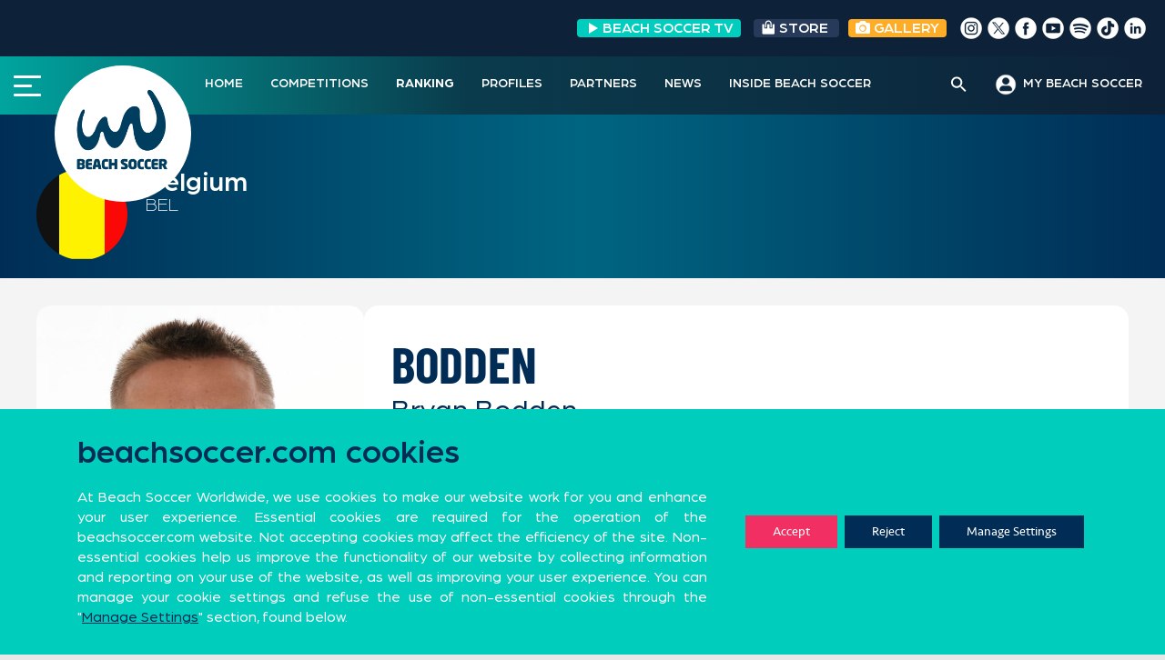

--- FILE ---
content_type: text/html; charset=UTF-8
request_url: https://beachsoccer.com/player/bryan-bodden
body_size: 24944
content:
<!DOCTYPE html>
<html lang="en-US" prefix="og: http://ogp.me/ns# fb: http://ogp.me/ns/fb#">
<head>
	<meta name="google-site-verification" content="Ygc0NMQkqClL8hwxsMlehJ5w65yAlXKkwNS0CgXbbIs" />
<meta charset="UTF-8">
<meta name="viewport" content="width=device-width, initial-scale=1">
<link rel="profile" href="https://gmpg.org/xfn/11">
<link rel="pingback" href="https://beachsoccer.com/xmlrpc.php">
<link rel="stylesheet" href="/wp-content/themes/rookie-plus-child/bootstrap/bootstrap.min.css">
<link rel="stylesheet" href="/wp-content/themes/rookie-plus-child/css/custom-chosen-select.css">
<link rel="stylesheet" type="text/css" href="/wp-content/themes/rookie-plus-child/css/daterangepicker.css">
<title>Bryan Bodden &#8211; Beach Soccer Worldwide</title>
<meta name='robots' content='max-image-preview:large' />
<link rel='dns-prefetch' href='//cdnjs.cloudflare.com' />
<link rel='dns-prefetch' href='//fonts.googleapis.com' />
<link rel='dns-prefetch' href='//use.fontawesome.com' />
<link rel='dns-prefetch' href='//s.w.org' />
<link href='https://fonts.gstatic.com' crossorigin rel='preconnect' />
<link rel="alternate" type="application/rss+xml" title="Beach Soccer Worldwide &raquo; Feed" href="https://beachsoccer.com/feed" />
<link rel="alternate" type="application/rss+xml" title="Beach Soccer Worldwide &raquo; Comments Feed" href="https://beachsoccer.com/comments/feed" />
		<script type="text/javascript">
			window._wpemojiSettings = {"baseUrl":"https:\/\/s.w.org\/images\/core\/emoji\/13.0.1\/72x72\/","ext":".png","svgUrl":"https:\/\/s.w.org\/images\/core\/emoji\/13.0.1\/svg\/","svgExt":".svg","source":{"concatemoji":"https:\/\/beachsoccer.com\/wp-includes\/js\/wp-emoji-release.min.js?ver=9219293c1365d4b1bbb88f84ea89d484"}};
			!function(e,a,t){var n,r,o,i=a.createElement("canvas"),p=i.getContext&&i.getContext("2d");function s(e,t){var a=String.fromCharCode;p.clearRect(0,0,i.width,i.height),p.fillText(a.apply(this,e),0,0);e=i.toDataURL();return p.clearRect(0,0,i.width,i.height),p.fillText(a.apply(this,t),0,0),e===i.toDataURL()}function c(e){var t=a.createElement("script");t.src=e,t.defer=t.type="text/javascript",a.getElementsByTagName("head")[0].appendChild(t)}for(o=Array("flag","emoji"),t.supports={everything:!0,everythingExceptFlag:!0},r=0;r<o.length;r++)t.supports[o[r]]=function(e){if(!p||!p.fillText)return!1;switch(p.textBaseline="top",p.font="600 32px Arial",e){case"flag":return s([127987,65039,8205,9895,65039],[127987,65039,8203,9895,65039])?!1:!s([55356,56826,55356,56819],[55356,56826,8203,55356,56819])&&!s([55356,57332,56128,56423,56128,56418,56128,56421,56128,56430,56128,56423,56128,56447],[55356,57332,8203,56128,56423,8203,56128,56418,8203,56128,56421,8203,56128,56430,8203,56128,56423,8203,56128,56447]);case"emoji":return!s([55357,56424,8205,55356,57212],[55357,56424,8203,55356,57212])}return!1}(o[r]),t.supports.everything=t.supports.everything&&t.supports[o[r]],"flag"!==o[r]&&(t.supports.everythingExceptFlag=t.supports.everythingExceptFlag&&t.supports[o[r]]);t.supports.everythingExceptFlag=t.supports.everythingExceptFlag&&!t.supports.flag,t.DOMReady=!1,t.readyCallback=function(){t.DOMReady=!0},t.supports.everything||(n=function(){t.readyCallback()},a.addEventListener?(a.addEventListener("DOMContentLoaded",n,!1),e.addEventListener("load",n,!1)):(e.attachEvent("onload",n),a.attachEvent("onreadystatechange",function(){"complete"===a.readyState&&t.readyCallback()})),(n=t.source||{}).concatemoji?c(n.concatemoji):n.wpemoji&&n.twemoji&&(c(n.twemoji),c(n.wpemoji)))}(window,document,window._wpemojiSettings);
		</script>
		<style type="text/css">
img.wp-smiley,
img.emoji {
	display: inline !important;
	border: none !important;
	box-shadow: none !important;
	height: 1em !important;
	width: 1em !important;
	margin: 0 .07em !important;
	vertical-align: -0.1em !important;
	background: none !important;
	padding: 0 !important;
}
</style>
	<link rel='stylesheet' id='sby_styles-css'  href='https://beachsoccer.com/wp-content/plugins/feeds-for-youtube/css/sb-youtube.min.css?ver=1.4' type='text/css' media='all' />
<link rel='stylesheet' id='dashicons-css'  href='https://beachsoccer.com/wp-includes/css/dashicons.min.css?ver=9219293c1365d4b1bbb88f84ea89d484' type='text/css' media='all' />
<link rel='stylesheet' id='menu-icons-extra-css'  href='https://beachsoccer.com/wp-content/plugins/menu-icons/css/extra.min.css?ver=0.12.5' type='text/css' media='all' />
<link rel='stylesheet' id='wp-block-library-css'  href='https://beachsoccer.com/wp-includes/css/dist/block-library/style.min.css?ver=9219293c1365d4b1bbb88f84ea89d484' type='text/css' media='all' />
<link rel='stylesheet' id='gutenberg-pdfjs-css'  href='https://beachsoccer.com/wp-content/plugins/pdfjs-viewer-shortcode/inc/../blocks/dist/style.css?ver=2.1.6' type='text/css' media='all' />
<link rel='stylesheet' id='wpzoom-social-icons-block-style-css'  href='https://beachsoccer.com/wp-content/plugins/social-icons-widget-by-wpzoom/block/dist/blocks.style.build.css?ver=1620632314' type='text/css' media='all' />
<link rel='stylesheet' id='svg-flags-core-css-css'  href='https://beachsoccer.com/wp-content/plugins/svg-flags-lite/assets/flag-icon-css/css/flag-icon.min.css?ver=1613116583' type='text/css' media='all' />
<link rel='stylesheet' id='svg-flags-block-css-css'  href='https://beachsoccer.com/wp-content/plugins/svg-flags-lite/assets/css/block.styles.css?ver=https://beachsoccer.com/wp-content/plugins/svg-flags-lite/assets/css/block.styles.css' type='text/css' media='all' />
<link rel='stylesheet' id='wp-components-css'  href='https://beachsoccer.com/wp-includes/css/dist/components/style.min.css?ver=9219293c1365d4b1bbb88f84ea89d484' type='text/css' media='all' />
<link rel='stylesheet' id='wp-block-editor-css'  href='https://beachsoccer.com/wp-includes/css/dist/block-editor/style.min.css?ver=9219293c1365d4b1bbb88f84ea89d484' type='text/css' media='all' />
<link rel='stylesheet' id='wp-nux-css'  href='https://beachsoccer.com/wp-includes/css/dist/nux/style.min.css?ver=9219293c1365d4b1bbb88f84ea89d484' type='text/css' media='all' />
<link rel='stylesheet' id='wp-editor-css'  href='https://beachsoccer.com/wp-includes/css/dist/editor/style.min.css?ver=9219293c1365d4b1bbb88f84ea89d484' type='text/css' media='all' />
<link rel='stylesheet' id='wallsio-style-css-css'  href='https://beachsoccer.com/wp-content/plugins/wallsio/block/dist/blocks.style.build.css?ver=3.0.9' type='text/css' media='all' />
<link rel='stylesheet' id='pdp/front.css-css'  href='https://beachsoccer.com/wp-content/plugins/post-draft-preview/dist/styles/front.css' type='text/css' media='all' />
<link rel='stylesheet' id='post-views-counter-frontend-css'  href='https://beachsoccer.com/wp-content/plugins/post-views-counter/css/frontend.min.css?ver=1.3.12' type='text/css' media='all' />
<link rel='stylesheet' id='rs-plugin-settings-css'  href='https://beachsoccer.com/wp-content/plugins/revslider/public/assets/css/rs6.css?ver=6.2.22' type='text/css' media='all' />
<style id='rs-plugin-settings-inline-css' type='text/css'>
#rs-demo-id {}
</style>
<link rel='stylesheet' id='sportspress-general-css'  href='//beachsoccer.com/wp-content/plugins/sportspress-pro/includes/sportspress/assets/css/sportspress.css?ver=2.7.2' type='text/css' media='all' />
<link rel='stylesheet' id='sportspress-icons-css'  href='//beachsoccer.com/wp-content/plugins/sportspress-pro/includes/sportspress/assets/css/icons.css?ver=2.7' type='text/css' media='all' />
<link rel='stylesheet' id='sportspress-league-menu-css'  href='//beachsoccer.com/wp-content/plugins/sportspress-pro/includes/sportspress-league-menu/css/sportspress-league-menu.css?ver=2.1.2' type='text/css' media='all' />
<link rel='stylesheet' id='sportspress-event-statistics-css'  href='//beachsoccer.com/wp-content/plugins/sportspress-pro/includes/sportspress-match-stats/css/sportspress-match-stats.css?ver=2.2' type='text/css' media='all' />
<link rel='stylesheet' id='sportspress-results-matrix-css'  href='//beachsoccer.com/wp-content/plugins/sportspress-pro/includes/sportspress-results-matrix/css/sportspress-results-matrix.css?ver=2.6.9' type='text/css' media='all' />
<link rel='stylesheet' id='sportspress-scoreboard-css'  href='//beachsoccer.com/wp-content/plugins/sportspress-pro/includes/sportspress-scoreboard/css/sportspress-scoreboard.css?ver=2.6.11' type='text/css' media='all' />
<link rel='stylesheet' id='sportspress-scoreboard-ltr-css'  href='//beachsoccer.com/wp-content/plugins/sportspress-pro/includes/sportspress-scoreboard/css/sportspress-scoreboard-ltr.css?ver=2.6.11' type='text/css' media='all' />
<link rel='stylesheet' id='sportspress-sponsors-css'  href='//beachsoccer.com/wp-content/plugins/sportspress-pro/includes/sportspress-sponsors/css/sportspress-sponsors.css?ver=2.6.15' type='text/css' media='all' />
<link rel='stylesheet' id='sportspress-timelines-css'  href='//beachsoccer.com/wp-content/plugins/sportspress-pro/includes/sportspress-timelines/css/sportspress-timelines.css?ver=2.6' type='text/css' media='all' />
<link rel='stylesheet' id='sportspress-tournaments-css'  href='//beachsoccer.com/wp-content/plugins/sportspress-pro/includes/sportspress-tournaments/css/sportspress-tournaments.css?ver=2.6.21' type='text/css' media='all' />
<link rel='stylesheet' id='sportspress-tournaments-ltr-css'  href='//beachsoccer.com/wp-content/plugins/sportspress-pro/includes/sportspress-tournaments/css/sportspress-tournaments-ltr.css?ver=2.6.21' type='text/css' media='all' />
<link rel='stylesheet' id='jquery-bracket-css'  href='//beachsoccer.com/wp-content/plugins/sportspress-pro/includes/sportspress-tournaments/css/jquery.bracket.min.css?ver=0.11.0' type='text/css' media='all' />
<link rel='stylesheet' id='sportspress-twitter-css'  href='//beachsoccer.com/wp-content/plugins/sportspress-pro/includes/sportspress-twitter/css/sportspress-twitter.css?ver=2.1.2' type='text/css' media='all' />
<link rel='stylesheet' id='sportspress-user-scores-css'  href='//beachsoccer.com/wp-content/plugins/sportspress-pro/includes/sportspress-user-scores/css/sportspress-user-scores.css?ver=2.3' type='text/css' media='all' />
<link rel='stylesheet' id='svg-flags-plugin-css-css'  href='https://beachsoccer.com/wp-content/plugins/svg-flags-lite/assets/css/frontend.css?ver=1613116583' type='text/css' media='all' />
<link rel='stylesheet' id='wpfront-scroll-top-css'  href='https://beachsoccer.com/wp-content/plugins/wpfront-scroll-top/css/wpfront-scroll-top.min.css?ver=2.0.7.08086' type='text/css' media='all' />
<link rel='stylesheet' id='font-awesome-css'  href='https://beachsoccer.com/wp-content/plugins/menu-icons/vendor/codeinwp/icon-picker/css/types/font-awesome.min.css?ver=4.7.0' type='text/css' media='all' />
<link rel='stylesheet' id='yop-public-css'  href='https://beachsoccer.com/wp-content/plugins/yop-poll/public/assets/css/yop-poll-public-6.3.1.css?ver=9219293c1365d4b1bbb88f84ea89d484' type='text/css' media='all' />
<link rel='stylesheet' id='ivory-search-styles-css'  href='https://beachsoccer.com/wp-content/plugins/add-search-to-menu/public/css/ivory-search.min.css?ver=4.6.4' type='text/css' media='all' />
<link rel='stylesheet' id='mega-slider-style-css'  href='https://beachsoccer.com/wp-content/themes/rookie-plus/plugins/mega-slider/assets/css/mega-slider.css?ver=1.0.1' type='text/css' media='all' />
<link rel='stylesheet' id='news-widget-style-css'  href='https://beachsoccer.com/wp-content/themes/rookie-plus/plugins/news-widget/assets/css/news-widget.css?ver=1.0.1' type='text/css' media='all' />
<link rel='stylesheet' id='social-sidebar-icons-css'  href='https://beachsoccer.com/wp-content/themes/rookie-plus/plugins/social-sidebar/assets/css/social-sidebar-icons.css?ver=1.0' type='text/css' media='all' />
<link rel='stylesheet' id='social-sidebar-css'  href='https://beachsoccer.com/wp-content/themes/rookie-plus/plugins/social-sidebar/assets/css/social-sidebar.css?ver=1.0' type='text/css' media='all' />
<link rel='stylesheet' id='social-sidebar-classic-css'  href='https://beachsoccer.com/wp-content/themes/rookie-plus/plugins/social-sidebar/assets/css/skins/classic.css?ver=1.0' type='text/css' media='all' />
<link rel='stylesheet' id='rookie-framework-style-css'  href='https://beachsoccer.com/wp-content/themes/rookie-plus/framework.css?ver=9219293c1365d4b1bbb88f84ea89d484' type='text/css' media='all' />
<link rel='stylesheet' id='chld_thm_cfg_parent-css'  href='https://beachsoccer.com/wp-content/themes/rookie-plus/style.css?ver=9219293c1365d4b1bbb88f84ea89d484' type='text/css' media='all' />
<link rel='stylesheet' id='news-widget-new-style-css'  href='https://beachsoccer.com/wp-content/themes/rookie-plus/plugins/news-widget/assets/css/news-widget-new.css?ver=1.0.1' type='text/css' media='all' />
<link rel='stylesheet' id='rookie-lato-css'  href='//fonts.googleapis.com/css?family=Lato%3A400%2C700%2C400italic%2C700italic&#038;subset=latin-ext&#038;ver=9219293c1365d4b1bbb88f84ea89d484' type='text/css' media='all' />
<link rel='stylesheet' id='rookie-oswald-css'  href='//fonts.googleapis.com/css?family=Oswald%3A400%2C700&#038;subset=latin-ext&#038;ver=9219293c1365d4b1bbb88f84ea89d484' type='text/css' media='all' />
<link rel='stylesheet' id='rookie-style-css'  href='https://beachsoccer.com/wp-content/themes/rookie-plus-child/style.css?ver=1.5.2.1599579001' type='text/css' media='all' />
<link rel='stylesheet' id='wpzoom-social-icons-socicon-css'  href='https://beachsoccer.com/wp-content/plugins/social-icons-widget-by-wpzoom/assets/css/wpzoom-socicon.css?ver=1620632314' type='text/css' media='all' />
<link rel='stylesheet' id='wpzoom-social-icons-genericons-css'  href='https://beachsoccer.com/wp-content/plugins/social-icons-widget-by-wpzoom/assets/css/genericons.css?ver=1620632314' type='text/css' media='all' />
<link rel='stylesheet' id='wpzoom-social-icons-academicons-css'  href='https://beachsoccer.com/wp-content/plugins/social-icons-widget-by-wpzoom/assets/css/academicons.min.css?ver=1620632314' type='text/css' media='all' />
<link rel='stylesheet' id='wpzoom-social-icons-font-awesome-3-css'  href='https://beachsoccer.com/wp-content/plugins/social-icons-widget-by-wpzoom/assets/css/font-awesome-3.min.css?ver=1620632314' type='text/css' media='all' />
<link rel='stylesheet' id='wpzoom-social-icons-styles-css'  href='https://beachsoccer.com/wp-content/plugins/social-icons-widget-by-wpzoom/assets/css/wpzoom-social-icons-styles.css?ver=1620632314' type='text/css' media='all' />
<link rel='stylesheet' id='font-awesome-official-css'  href='https://use.fontawesome.com/releases/v5.14.0/css/all.css' type='text/css' media='all' integrity="sha384-HzLeBuhoNPvSl5KYnjx0BT+WB0QEEqLprO+NBkkk5gbc67FTaL7XIGa2w1L0Xbgc" crossorigin="anonymous" />
<link rel='stylesheet' id='nextgen_widgets_style-css'  href='https://beachsoccer.com/wp-content/plugins/nextgen-gallery/products/photocrati_nextgen/modules/widget/static/widgets.css?ver=3.11' type='text/css' media='all' />
<link rel='stylesheet' id='nextgen_basic_thumbnails_style-css'  href='https://beachsoccer.com/wp-content/plugins/nextgen-gallery/products/photocrati_nextgen/modules/nextgen_basic_gallery/static/thumbnails/nextgen_basic_thumbnails.css?ver=3.11' type='text/css' media='all' />
<link rel='stylesheet' id='nextgen_basic_slideshow_style-css'  href='https://beachsoccer.com/wp-content/plugins/nextgen-gallery/products/photocrati_nextgen/modules/nextgen_basic_gallery/static/slideshow/ngg_basic_slideshow.css?ver=3.11' type='text/css' media='all' />
<link rel='stylesheet' id='addtoany-css'  href='https://beachsoccer.com/wp-content/plugins/add-to-any/addtoany.min.css?ver=1.15' type='text/css' media='all' />
<link rel='stylesheet' id='slick-css-css'  href='https://cdnjs.cloudflare.com/ajax/libs/slick-carousel/1.8.1/slick.css?ver=1.8.1' type='text/css' media='all' />
<link rel='stylesheet' id='slick-theme-css-css'  href='https://cdnjs.cloudflare.com/ajax/libs/slick-carousel/1.8.1/slick-theme.css?ver=1.8.1' type='text/css' media='all' />
<link rel='stylesheet' id='moove_gdpr_frontend-css'  href='https://beachsoccer.com/wp-content/plugins/gdpr-cookie-compliance/dist/styles/gdpr-main-nf.css?ver=4.5.6' type='text/css' media='all' />
<style id='moove_gdpr_frontend-inline-css' type='text/css'>
				#moove_gdpr_cookie_modal .moove-gdpr-modal-content .moove-gdpr-tab-main h3.tab-title, 
				#moove_gdpr_cookie_modal .moove-gdpr-modal-content .moove-gdpr-tab-main span.tab-title,
				#moove_gdpr_cookie_modal .moove-gdpr-modal-content .moove-gdpr-modal-left-content #moove-gdpr-menu li a, 
				#moove_gdpr_cookie_modal .moove-gdpr-modal-content .moove-gdpr-modal-left-content #moove-gdpr-menu li button,
				#moove_gdpr_cookie_modal .moove-gdpr-modal-content .moove-gdpr-modal-left-content .moove-gdpr-branding-cnt a,
				#moove_gdpr_cookie_modal .moove-gdpr-modal-content .moove-gdpr-modal-footer-content .moove-gdpr-button-holder a.mgbutton, 
				#moove_gdpr_cookie_modal .moove-gdpr-modal-content .moove-gdpr-modal-footer-content .moove-gdpr-button-holder button.mgbutton,
				#moove_gdpr_cookie_modal .cookie-switch .cookie-slider:after, 
				#moove_gdpr_cookie_modal .cookie-switch .slider:after, 
				#moove_gdpr_cookie_modal .switch .cookie-slider:after, 
				#moove_gdpr_cookie_modal .switch .slider:after,
				#moove_gdpr_cookie_info_bar .moove-gdpr-info-bar-container .moove-gdpr-info-bar-content p, 
				#moove_gdpr_cookie_info_bar .moove-gdpr-info-bar-container .moove-gdpr-info-bar-content p a,
				#moove_gdpr_cookie_info_bar .moove-gdpr-info-bar-container .moove-gdpr-info-bar-content a.mgbutton, 
				#moove_gdpr_cookie_info_bar .moove-gdpr-info-bar-container .moove-gdpr-info-bar-content button.mgbutton,
				#moove_gdpr_cookie_modal .moove-gdpr-modal-content .moove-gdpr-tab-main .moove-gdpr-tab-main-content h1, 
				#moove_gdpr_cookie_modal .moove-gdpr-modal-content .moove-gdpr-tab-main .moove-gdpr-tab-main-content h2, 
				#moove_gdpr_cookie_modal .moove-gdpr-modal-content .moove-gdpr-tab-main .moove-gdpr-tab-main-content h3, 
				#moove_gdpr_cookie_modal .moove-gdpr-modal-content .moove-gdpr-tab-main .moove-gdpr-tab-main-content h4, 
				#moove_gdpr_cookie_modal .moove-gdpr-modal-content .moove-gdpr-tab-main .moove-gdpr-tab-main-content h5, 
				#moove_gdpr_cookie_modal .moove-gdpr-modal-content .moove-gdpr-tab-main .moove-gdpr-tab-main-content h6,
				#moove_gdpr_cookie_modal .moove-gdpr-modal-content.moove_gdpr_modal_theme_v2 .moove-gdpr-modal-title .tab-title,
				#moove_gdpr_cookie_modal .moove-gdpr-modal-content.moove_gdpr_modal_theme_v2 .moove-gdpr-tab-main h3.tab-title, 
				#moove_gdpr_cookie_modal .moove-gdpr-modal-content.moove_gdpr_modal_theme_v2 .moove-gdpr-tab-main span.tab-title,
				#moove_gdpr_cookie_modal .moove-gdpr-modal-content.moove_gdpr_modal_theme_v2 .moove-gdpr-branding-cnt a {
				 	font-weight: inherit				}
			#moove_gdpr_cookie_modal,#moove_gdpr_cookie_info_bar,.gdpr_cookie_settings_shortcode_content{font-family:Seravek,sans-serif}#moove_gdpr_save_popup_settings_button{background-color:#373737;color:#fff}#moove_gdpr_save_popup_settings_button:hover{background-color:#000}#moove_gdpr_cookie_info_bar .moove-gdpr-info-bar-container .moove-gdpr-info-bar-content a.mgbutton,#moove_gdpr_cookie_info_bar .moove-gdpr-info-bar-container .moove-gdpr-info-bar-content button.mgbutton{background-color:#002c55}#moove_gdpr_cookie_modal .moove-gdpr-modal-content .moove-gdpr-modal-footer-content .moove-gdpr-button-holder a.mgbutton,#moove_gdpr_cookie_modal .moove-gdpr-modal-content .moove-gdpr-modal-footer-content .moove-gdpr-button-holder button.mgbutton,.gdpr_cookie_settings_shortcode_content .gdpr-shr-button.button-green{background-color:#002c55;border-color:#002c55}#moove_gdpr_cookie_modal .moove-gdpr-modal-content .moove-gdpr-modal-footer-content .moove-gdpr-button-holder a.mgbutton:hover,#moove_gdpr_cookie_modal .moove-gdpr-modal-content .moove-gdpr-modal-footer-content .moove-gdpr-button-holder button.mgbutton:hover,.gdpr_cookie_settings_shortcode_content .gdpr-shr-button.button-green:hover{background-color:#fff;color:#002c55}#moove_gdpr_cookie_modal .moove-gdpr-modal-content .moove-gdpr-modal-close i,#moove_gdpr_cookie_modal .moove-gdpr-modal-content .moove-gdpr-modal-close span.gdpr-icon{background-color:#002c55;border:1px solid #002c55}#moove_gdpr_cookie_info_bar span.change-settings-button.focus-g{-webkit-box-shadow:0 0 1px 3px #002c55;-moz-box-shadow:0 0 1px 3px #002c55;box-shadow:0 0 1px 3px #002c55}#moove_gdpr_cookie_modal .moove-gdpr-modal-content .moove-gdpr-modal-close i:hover,#moove_gdpr_cookie_modal .moove-gdpr-modal-content .moove-gdpr-modal-close span.gdpr-icon:hover,#moove_gdpr_cookie_info_bar span[data-href]>u.change-settings-button{color:#002c55}#moove_gdpr_cookie_modal .moove-gdpr-modal-content .moove-gdpr-modal-left-content #moove-gdpr-menu li.menu-item-selected a span.gdpr-icon,#moove_gdpr_cookie_modal .moove-gdpr-modal-content .moove-gdpr-modal-left-content #moove-gdpr-menu li.menu-item-selected button span.gdpr-icon{color:inherit}#moove_gdpr_cookie_modal .moove-gdpr-modal-content .moove-gdpr-modal-left-content #moove-gdpr-menu li:hover a,#moove_gdpr_cookie_modal .moove-gdpr-modal-content .moove-gdpr-modal-left-content #moove-gdpr-menu li:hover button{color:#00cdbc}#moove_gdpr_cookie_modal .moove-gdpr-modal-content .moove-gdpr-modal-left-content #moove-gdpr-menu li a span.gdpr-icon,#moove_gdpr_cookie_modal .moove-gdpr-modal-content .moove-gdpr-modal-left-content #moove-gdpr-menu li button span.gdpr-icon{color:inherit}#moove_gdpr_cookie_modal .gdpr-acc-link{line-height:0;font-size:0;color:transparent;position:absolute}#moove_gdpr_cookie_modal .moove-gdpr-modal-content .moove-gdpr-modal-close:hover i,#moove_gdpr_cookie_modal .moove-gdpr-modal-content .moove-gdpr-modal-left-content #moove-gdpr-menu li a,#moove_gdpr_cookie_modal .moove-gdpr-modal-content .moove-gdpr-modal-left-content #moove-gdpr-menu li button,#moove_gdpr_cookie_modal .moove-gdpr-modal-content .moove-gdpr-modal-left-content #moove-gdpr-menu li button i,#moove_gdpr_cookie_modal .moove-gdpr-modal-content .moove-gdpr-modal-left-content #moove-gdpr-menu li a i,#moove_gdpr_cookie_modal .moove-gdpr-modal-content .moove-gdpr-tab-main .moove-gdpr-tab-main-content a:hover,#moove_gdpr_cookie_info_bar.moove-gdpr-dark-scheme .moove-gdpr-info-bar-container .moove-gdpr-info-bar-content a.mgbutton:hover,#moove_gdpr_cookie_info_bar.moove-gdpr-dark-scheme .moove-gdpr-info-bar-container .moove-gdpr-info-bar-content button.mgbutton:hover,#moove_gdpr_cookie_info_bar.moove-gdpr-dark-scheme .moove-gdpr-info-bar-container .moove-gdpr-info-bar-content a:hover,#moove_gdpr_cookie_info_bar.moove-gdpr-dark-scheme .moove-gdpr-info-bar-container .moove-gdpr-info-bar-content button:hover,#moove_gdpr_cookie_info_bar.moove-gdpr-dark-scheme .moove-gdpr-info-bar-container .moove-gdpr-info-bar-content span.change-settings-button:hover,#moove_gdpr_cookie_info_bar.moove-gdpr-dark-scheme .moove-gdpr-info-bar-container .moove-gdpr-info-bar-content u.change-settings-button:hover,#moove_gdpr_cookie_info_bar span[data-href]>u.change-settings-button,#moove_gdpr_cookie_info_bar.moove-gdpr-dark-scheme .moove-gdpr-info-bar-container .moove-gdpr-info-bar-content a.mgbutton.focus-g,#moove_gdpr_cookie_info_bar.moove-gdpr-dark-scheme .moove-gdpr-info-bar-container .moove-gdpr-info-bar-content button.mgbutton.focus-g,#moove_gdpr_cookie_info_bar.moove-gdpr-dark-scheme .moove-gdpr-info-bar-container .moove-gdpr-info-bar-content a.focus-g,#moove_gdpr_cookie_info_bar.moove-gdpr-dark-scheme .moove-gdpr-info-bar-container .moove-gdpr-info-bar-content button.focus-g,#moove_gdpr_cookie_info_bar.moove-gdpr-dark-scheme .moove-gdpr-info-bar-container .moove-gdpr-info-bar-content span.change-settings-button.focus-g,#moove_gdpr_cookie_info_bar.moove-gdpr-dark-scheme .moove-gdpr-info-bar-container .moove-gdpr-info-bar-content u.change-settings-button.focus-g{color:#002c55}#moove_gdpr_cookie_modal .moove-gdpr-modal-content .moove-gdpr-modal-left-content #moove-gdpr-menu li.menu-item-selected a,#moove_gdpr_cookie_modal .moove-gdpr-modal-content .moove-gdpr-modal-left-content #moove-gdpr-menu li.menu-item-selected button{color:#00cdbc}#moove_gdpr_cookie_modal .moove-gdpr-modal-content .moove-gdpr-modal-left-content #moove-gdpr-menu li.menu-item-selected a i,#moove_gdpr_cookie_modal .moove-gdpr-modal-content .moove-gdpr-modal-left-content #moove-gdpr-menu li.menu-item-selected button i{color:#00cdbc}#moove_gdpr_cookie_modal.gdpr_lightbox-hide{display:none}#moove_gdpr_cookie_info_bar .moove-gdpr-info-bar-container .moove-gdpr-info-bar-content a.mgbutton,#moove_gdpr_cookie_info_bar .moove-gdpr-info-bar-container .moove-gdpr-info-bar-content button.mgbutton,#moove_gdpr_cookie_modal .moove-gdpr-modal-content .moove-gdpr-modal-footer-content .moove-gdpr-button-holder a.mgbutton,#moove_gdpr_cookie_modal .moove-gdpr-modal-content .moove-gdpr-modal-footer-content .moove-gdpr-button-holder button.mgbutton,.gdpr-shr-button,#moove_gdpr_cookie_info_bar .moove-gdpr-infobar-close-btn{border-radius:0}
</style>
<link rel='preload' as='font'  id='wpzoom-social-icons-font-academicons-ttf-css'  href='https://beachsoccer.com/wp-content/plugins/social-icons-widget-by-wpzoom/assets/font/academicons.ttf?v=1.8.6'  type='font/ttf' crossorigin />
<link rel='preload' as='font'  id='wpzoom-social-icons-font-academicons-woff-css'  href='https://beachsoccer.com/wp-content/plugins/social-icons-widget-by-wpzoom/assets/font/academicons.woff?v=1.8.6'  type='font/woff' crossorigin />
<link rel='preload' as='font'  id='wpzoom-social-icons-font-fontawesome-3-ttf-css'  href='https://beachsoccer.com/wp-content/plugins/social-icons-widget-by-wpzoom/assets/font/fontawesome-webfont.ttf?v=4.7.0'  type='font/ttf' crossorigin />
<link rel='preload' as='font'  id='wpzoom-social-icons-font-fontawesome-3-woff-css'  href='https://beachsoccer.com/wp-content/plugins/social-icons-widget-by-wpzoom/assets/font/fontawesome-webfont.woff?v=4.7.0'  type='font/woff' crossorigin />
<link rel='preload' as='font'  id='wpzoom-social-icons-font-fontawesome-3-woff2-css'  href='https://beachsoccer.com/wp-content/plugins/social-icons-widget-by-wpzoom/assets/font/fontawesome-webfont.woff2?v=4.7.0'  type='font/woff2' crossorigin />
<link rel='preload' as='font'  id='wpzoom-social-icons-font-genericons-ttf-css'  href='https://beachsoccer.com/wp-content/plugins/social-icons-widget-by-wpzoom/assets/font/Genericons.ttf'  type='font/ttf' crossorigin />
<link rel='preload' as='font'  id='wpzoom-social-icons-font-genericons-woff-css'  href='https://beachsoccer.com/wp-content/plugins/social-icons-widget-by-wpzoom/assets/font/Genericons.woff'  type='font/woff' crossorigin />
<link rel='preload' as='font'  id='wpzoom-social-icons-font-socicon-ttf-css'  href='https://beachsoccer.com/wp-content/plugins/social-icons-widget-by-wpzoom/assets/font/socicon.ttf?v=4.1.2'  type='font/ttf' crossorigin />
<link rel='preload' as='font'  id='wpzoom-social-icons-font-socicon-woff-css'  href='https://beachsoccer.com/wp-content/plugins/social-icons-widget-by-wpzoom/assets/font/socicon.woff?v=4.1.2'  type='font/woff' crossorigin />
<link rel='stylesheet' id='olympus-google-fonts-css'  href='https://fonts.googleapis.com/css?family=Roboto%3A100%2C300%2C400%2C500%2C700%2C900%2C100i%2C300i%2C400i%2C500i%2C700i%2C900i&#038;display=swap&#038;ver=2.5.5' type='text/css' media='all' />
<style id='olympus-google-fonts-inline-css' type='text/css'>

	:root {
		--font-base: Roboto;
		--font-headings: Roboto;
		--font-input: Roboto;
	}
	
</style>
<link rel='stylesheet' id='font-awesome-official-v4shim-css'  href='https://use.fontawesome.com/releases/v5.14.0/css/v4-shims.css' type='text/css' media='all' integrity="sha384-9aKO2QU3KETrRCCXFbhLK16iRd15nC+OYEmpVb54jY8/CEXz/GVRsnM73wcbYw+m" crossorigin="anonymous" />
<style id='font-awesome-official-v4shim-inline-css' type='text/css'>
@font-face {
font-family: "FontAwesome";
src: url("https://use.fontawesome.com/releases/v5.14.0/webfonts/fa-brands-400.eot"),
		url("https://use.fontawesome.com/releases/v5.14.0/webfonts/fa-brands-400.eot?#iefix") format("embedded-opentype"),
		url("https://use.fontawesome.com/releases/v5.14.0/webfonts/fa-brands-400.woff2") format("woff2"),
		url("https://use.fontawesome.com/releases/v5.14.0/webfonts/fa-brands-400.woff") format("woff"),
		url("https://use.fontawesome.com/releases/v5.14.0/webfonts/fa-brands-400.ttf") format("truetype"),
		url("https://use.fontawesome.com/releases/v5.14.0/webfonts/fa-brands-400.svg#fontawesome") format("svg");
}

@font-face {
font-family: "FontAwesome";
src: url("https://use.fontawesome.com/releases/v5.14.0/webfonts/fa-solid-900.eot"),
		url("https://use.fontawesome.com/releases/v5.14.0/webfonts/fa-solid-900.eot?#iefix") format("embedded-opentype"),
		url("https://use.fontawesome.com/releases/v5.14.0/webfonts/fa-solid-900.woff2") format("woff2"),
		url("https://use.fontawesome.com/releases/v5.14.0/webfonts/fa-solid-900.woff") format("woff"),
		url("https://use.fontawesome.com/releases/v5.14.0/webfonts/fa-solid-900.ttf") format("truetype"),
		url("https://use.fontawesome.com/releases/v5.14.0/webfonts/fa-solid-900.svg#fontawesome") format("svg");
}

@font-face {
font-family: "FontAwesome";
src: url("https://use.fontawesome.com/releases/v5.14.0/webfonts/fa-regular-400.eot"),
		url("https://use.fontawesome.com/releases/v5.14.0/webfonts/fa-regular-400.eot?#iefix") format("embedded-opentype"),
		url("https://use.fontawesome.com/releases/v5.14.0/webfonts/fa-regular-400.woff2") format("woff2"),
		url("https://use.fontawesome.com/releases/v5.14.0/webfonts/fa-regular-400.woff") format("woff"),
		url("https://use.fontawesome.com/releases/v5.14.0/webfonts/fa-regular-400.ttf") format("truetype"),
		url("https://use.fontawesome.com/releases/v5.14.0/webfonts/fa-regular-400.svg#fontawesome") format("svg");
unicode-range: U+F004-F005,U+F007,U+F017,U+F022,U+F024,U+F02E,U+F03E,U+F044,U+F057-F059,U+F06E,U+F070,U+F075,U+F07B-F07C,U+F080,U+F086,U+F089,U+F094,U+F09D,U+F0A0,U+F0A4-F0A7,U+F0C5,U+F0C7-F0C8,U+F0E0,U+F0EB,U+F0F3,U+F0F8,U+F0FE,U+F111,U+F118-F11A,U+F11C,U+F133,U+F144,U+F146,U+F14A,U+F14D-F14E,U+F150-F152,U+F15B-F15C,U+F164-F165,U+F185-F186,U+F191-F192,U+F1AD,U+F1C1-F1C9,U+F1CD,U+F1D8,U+F1E3,U+F1EA,U+F1F6,U+F1F9,U+F20A,U+F247-F249,U+F24D,U+F254-F25B,U+F25D,U+F267,U+F271-F274,U+F279,U+F28B,U+F28D,U+F2B5-F2B6,U+F2B9,U+F2BB,U+F2BD,U+F2C1-F2C2,U+F2D0,U+F2D2,U+F2DC,U+F2ED,U+F328,U+F358-F35B,U+F3A5,U+F3D1,U+F410,U+F4AD;
}
</style>
<style type="text/css"></style>	<style type="text/css"> /* Rookie Custom Layout */
	@media screen and (min-width: 1025px) {
		.site-header, .site-content, .site-footer, .site-info {
			width: 1200px; }
	}
	</style>
		<style type="text/css"> /* Rookie Custom Colors */
	.site-content,
	.main-navigation .nav-menu > .menu-item-has-children:hover > a,
	.main-navigation li.menu-item-has-children:hover a,
	.main-navigation ul ul { background: #ffffff; }
	pre,
	code,
	kbd,
	tt,
	var,
	table,
	.main-navigation li.menu-item-has-children:hover a:hover,
	.main-navigation ul ul li.page_item_has_children:hover > a,
	.entry-footer-links,
	.comment-content,
	.sp-table-wrapper .dataTables_paginate,
	.sp-event-staff,
	.sp-template-countdown .event-name,
	.sp-template-countdown .event-venue,
	.sp-template-countdown .event-league,
	.sp-template-countdown time span,
	.sp-template-details dl,
	.mega-slider__row,
	.woocommerce .woocommerce-breadcrumb,
	.woocommerce-page .woocommerce-breadcrumb,
	.opta-widget-container form {
		background: #f4f4f4; }
	.comment-content:after {
		border-right-color: #f4f4f4; }
	.widget_calendar #today,
	.sp-highlight,
	.sp-template-event-calendar #today,
	.sp-template-event-blocks .event-title,
	.mega-slider__row:hover {
		background: #ffffff; }
	.sp-tournament-bracket .sp-team .sp-team-name:before {
		border-left-color: #ffffff;
		border-right-color: #ffffff; }
	.sp-tournament-bracket .sp-event {
		border-color: #ffffff !important; }
	caption,
	.main-navigation,
	.site-footer,
	.sp-heading,
	.sp-table-caption,
	.sp-template-gallery .gallery-caption,
	.sp-template-event-logos .sp-team-result,
	.sp-statistic-bar,
	.opta-widget-container h2 {
		background: #00cdbd; }
	pre,
	code,
	kbd,
	tt,
	var,
	table,
	th,
	td,
	tbody td,
	th:first-child, td:first-child,
	th:last-child, td:last-child,
	input[type="text"],
	input[type="email"],
	input[type="url"],
	input[type="password"],
	input[type="search"],
	textarea,
	.entry-footer-links,
	.comment-metadata .edit-link,
	.comment-content,
	.sp-table-wrapper .dataTables_paginate,
	.sp-event-staff,
	.sp-template-countdown .event-name,
	.sp-template-countdown .event-venue,
	.sp-template-countdown .event-league,
	.sp-template-countdown time span,
	.sp-template-countdown time span:first-child,
	.sp-template-event-blocks .event-title,
	.sp-template-details dl,
	.sp-template-tournament-bracket table,
	.sp-template-tournament-bracket thead th,
	.mega-slider_row,
	.woocommerce .woocommerce-breadcrumb,
	.woocommerce-page .woocommerce-breadcrumb,
	.opta-widget-container form {
		border-color: #e0e0e0; }
	.comment-content:before {
		border-right-color: #e0e0e0; }
	.sp-tab-menu {
		border-bottom-color: #e0e0e0; }
	body,
	button,
	input,
	select,
	textarea,
	.main-navigation .nav-menu > .menu-item-has-children:hover > a,
	.main-navigation ul ul a,
	.widget_recent_entries ul li:before,
	.widget_pages ul li:before,
	.widget_categories ul li:before,
	.widget_archive ul li:before,
	.widget_recent_comments ul li:before,
	.widget_nav_menu ul li:before,
	.widget_links ul li:before,
	.widget_meta ul li:before,
	.entry-title a,
	a .entry-title,
	.page-title a,
	a .page-title,
	.entry-title a:hover,
	a:hover .entry-title,
	.page-title a:hover,
	a:hover .page-title:hover,
	.woocommerce ul.products li.product h3,
	.woocommerce-page ul.products li.product h3 {
		color: #002c55; }
	pre,
	code,
	kbd,
	tt,
	var,
	table,
	.main-navigation li.menu-item-has-children:hover a:hover,
	.main-navigation ul ul li.page_item_has_children:hover > a,
	.entry-meta,
	.entry-footer-links,
	.comment-content,
	.sp-data-table,
	.site-footer .sp-data-table,
	.sp-table-wrapper .dataTables_paginate,
	.sp-template,
	.sp-template-countdown .event-venue,
	.sp-template-countdown .event-league,
	.sp-template-countdown .event-name a,
	.sp-template-countdown time span,
	.sp-template-details dl,
	.sp-template-event-blocks .event-title,
	.sp-template-event-blocks .event-title a,
	.sp-tournament-bracket .sp-event .sp-event-date,
	.mega-slider,
	.woocommerce .woocommerce-breadcrumb,
	.woocommerce-page .woocommerce-breadcrumb {
		color: #002c55; }
	.widget_recent_entries ul li a,
	.widget_pages ul li a,
	.widget_categories ul li a,
	.widget_archive ul li a,
	.widget_recent_comments ul li a,
	.widget_nav_menu ul li a,
	.widget_links ul li a,
	.widget_meta ul li a,
	.widget_calendar #prev a,
	.widget_calendar #next a,
	.nav-links a,
	.comment-metadata a,
	.comment-body .reply a,
	.wp-caption-text,
	.sp-view-all-link,
	.sp-template-event-calendar #prev a,
	.sp-template-event-calendar #next a,
	.sp-template-tournament-bracket .sp-event-venue,
	.woocommerce .woocommerce-breadcrumb,
	.woocommerce-page .woocommerce-breadcrumb,
	.woocommerce .woocommerce-breadcrumb a,
	.woocommerce-page .woocommerce-breadcrumb a {
		color: #7a90a4; }
	caption,
	button,
	input[type="button"],
	input[type="reset"],
	input[type="submit"],
	.main-navigation .nav-menu > li:hover > a,
	.main-navigation.toggled .menu-toggle,
	.site-footer,
	.sp-template .gallery-caption,
	.sp-template .gallery-caption a,
	.sp-heading,
	.sp-heading:hover,
	.sp-heading a:hover,
	.sp-table-caption,
	.sp-template-event-logos .sp-team-result,
	.sp-template-tournament-bracket .sp-result,
	.single-sp_player .entry-header .entry-title strong {
		color: #ffffff; }
	.main-navigation a,
	.main-navigation .menu-toggle {
		color: rgba(255, 255, 255, 0.7); }
	a,
	blockquote:before,
	q:before,
	.main-navigation ul ul .current-menu-item > a,
	.main-navigation ul ul .current-menu-parent > a,
	.main-navigation ul ul .current-menu-ancestor > a,
	.main-navigation ul ul .current_page_item > a,
	.main-navigation ul ul .current_page_parent > a,
	.main-navigation ul ul .current_page_ancestor > a,
	.main-navigation li.menu-item-has-children:hover ul .current-menu-item > a:hover,
	.main-navigation li.menu-item-has-children:hover ul .current-menu-parent > a:hover,
	.main-navigation li.menu-item-has-children:hover ul .current-menu-ancestor > a:hover,
	.main-navigation li.menu-item-has-children:hover ul .current_page_item > a:hover,
	.main-navigation li.menu-item-has-children:hover ul .current_page_parent > a:hover,
	.main-navigation li.menu-item-has-children:hover ul .current_page_ancestor > a:hover,
	.widget_recent_entries ul li a:hover,
	.widget_pages ul li a:hover,
	.widget_categories ul li a:hover,
	.widget_archive ul li a:hover,
	.widget_recent_comments ul li a:hover,
	.widget_nav_menu ul li a:hover,
	.widget_links ul li a:hover,
	.widget_meta ul li a:hover,
	.widget_calendar #prev a:hover,
	.widget_calendar #next a:hover,
	.nav-links a:hover,
	.sticky .entry-title:before,
	.comment-metadata a:hover,
	.comment-body .reply a:hover,
	.sp-view-all-link:hover,
	.sp-template-event-calendar #prev a:hover,
	.sp-template-event-calendar #next a:hover,
	.single-sp_staff .entry-header .entry-title strong {
		color: #002c55; }
	cite:before,
	button,
	input[type="button"],
	input[type="reset"],
	input[type="submit"],
	.main-navigation .nav-menu > li:hover > a,
	.main-navigation .search-form .search-submit:hover,
	.nav-links .meta-nav,
	.entry-footer a,
	.sp-template-player-gallery .gallery-item strong,
	.sp-template-tournament-bracket .sp-result,
	.single-sp_player .entry-header .entry-title strong,
	.sp-statistic-bar-fill,
	.mega-slider__row--active,
	.mega-slider__row--active:hover {
		background: #002c55; }
	caption,
	.sp-table-caption,
	.opta-widget-container h2 {
		border-top-color: #002c55; }
	.sp-tab-menu-item-active a {
		border-bottom-color: #002c55; }
	button:hover,
	input[type="button"]:hover,
	input[type="reset"]:hover,
	input[type="submit"]:hover,
	button:focus,
	input[type="button"]:focus,
	input[type="reset"]:focus,
	input[type="submit"]:focus,
	button:active,
	input[type="button"]:active,
	input[type="reset"]:active,
	input[type="submit"]:active,
	.entry-footer a:hover,
	.nav-links a:hover .meta-nav,
	.sp-template-tournament-bracket .sp-event-title:hover .sp-result {
		background: #000e37; }
	.widget_search .search-submit {
		border-color: #000e37; }
	a:hover {
		color: #000e37; }
	.sp-template-event-logos {
		color: inherit; }
	.sp-footer-sponsors .sp-sponsors {
		border-color: #e0e0e0; }
	@media screen and (max-width: 600px) {
		.main-navigation .nav-menu > li:hover > a,
		.main-navigation ul ul li.page_item_has_children:hover > a {
			color: #ffffff;
			background: transparent; }
		.main-navigation .nav-menu li a:hover,
		.main-navigation .search-form .search-submit {
			color: #ffffff;
			background: #002c55; }
		.main-navigation .nav-menu > .menu-item-has-children:hover > a,
		.main-navigation li.menu-item-has-children:hover a {
			background: transparent; }
		.main-navigation ul ul {
			background: rgba(0, 0, 0, 0.1); }
		.main-navigation .nav-menu > .menu-item-has-children:hover > a:hover,
		.main-navigation li.menu-item-has-children:hover a:hover {
			background: #002c55;
			color: #fff;
		}
		.main-navigation ul ul a,
		.main-navigation .nav-menu > .menu-item-has-children:hover > a {
			color: rgba(255, 255, 255, 0.7); }
		.main-navigation .nav-menu > .current-menu-item > a,
		.main-navigation .nav-menu > .current-menu-parent > a,
		.main-navigation .nav-menu > .current-menu-ancestor > a,
		.main-navigation .nav-menu > .current_page_item > a,
		.main-navigation .nav-menu > .current_page_parent > a,
		.main-navigation .nav-menu > .current_page_ancestor > a,
		.main-navigation .nav-menu > .current-menu-item:hover > a,
		.main-navigation .nav-menu > .current-menu-parent:hover > a,
		.main-navigation .nav-menu > .current-menu-ancestor:hover > a,
		.main-navigation .nav-menu > .current_page_item:hover > a,
		.main-navigation .nav-menu > .current_page_parent:hover > a,
		.main-navigation .nav-menu > .current_page_ancestor:hover > a,
		.main-navigation ul ul .current-menu-parent > a,
		.main-navigation ul ul .current-menu-ancestor > a,
		.main-navigation ul ul .current_page_parent > a,
		.main-navigation ul ul .current_page_ancestor > a,
		.main-navigation li.menu-item-has-children:hover ul .current-menu-item > a:hover,
		.main-navigation li.menu-item-has-children:hover ul .current-menu-parent > a:hover,
		.main-navigation li.menu-item-has-children:hover ul .current-menu-ancestor > a:hover,
		.main-navigation li.menu-item-has-children:hover ul .current_page_item > a:hover,
		.main-navigation li.menu-item-has-children:hover ul .current_page_parent > a:hover,
		.main-navigation li.menu-item-has-children:hover ul .current_page_ancestor > a:hover {
			color: #fff;
		}
	}
	@media screen and (min-width: 601px) {
		.content-area,
		.widecolumn {
			box-shadow: 1px 0 0 #e0e0e0;
		}
		.widget-area {
			box-shadow: inset 1px 0 0 #e0e0e0; }
		.widget-area-left {
			box-shadow: inset -1px 0 0 #e0e0e0; }
		.rtl .content-area,
		.rtl .widecolumn {
			box-shadow: -1px 0 0 #e0e0e0;
		}

		.rtl .widget-area,
		.rtl .widget-area-left {
			box-shadow: inset -1px 0 0 #e0e0e0; }
		.rtl .widget-area-right {
			box-shadow: inset 1px 0 0 #e0e0e0; }
	}
	@media screen and (max-width: 1199px) {
		.social-sidebar {
			box-shadow: inset 0 1px 0 #e0e0e0; }
	}

	
	</style>
	<script type='text/javascript' src='https://beachsoccer.com/wp-includes/js/jquery/jquery.min.js?ver=3.5.1' id='jquery-core-js'></script>
<script type='text/javascript' src='https://beachsoccer.com/wp-includes/js/jquery/jquery-migrate.min.js?ver=3.3.2' id='jquery-migrate-js'></script>
<script type='text/javascript' src='https://beachsoccer.com/wp-content/plugins/add-to-any/addtoany.min.js?ver=1.1' id='addtoany-js'></script>
<script type='text/javascript' src='https://beachsoccer.com/wp-content/plugins/revslider/public/assets/js/rbtools.min.js?ver=6.2.22' id='tp-tools-js'></script>
<script type='text/javascript' src='https://beachsoccer.com/wp-content/plugins/revslider/public/assets/js/rs6.min.js?ver=6.2.22' id='revmin-js'></script>
<script type='text/javascript' src='https://beachsoccer.com/wp-content/plugins/sportspress-pro/includes/sportspress-facebook/js/sportspress-facebook-sdk.js?ver=2.11' id='sportspress-facebook-sdk-js'></script>
<script type='text/javascript' src='https://beachsoccer.com/wp-content/plugins/sportspress-pro/includes/sportspress-tournaments/js/jquery.bracket.min.js?ver=0.11.0' id='jquery-bracket-js'></script>
<script type='text/javascript' id='yop-public-js-extra'>
/* <![CDATA[ */
var objectL10n = {"yopPollParams":{"urlParams":{"ajax":"https:\/\/beachsoccer.com\/wp-admin\/admin-ajax.php","wpLogin":"https:\/\/beachsoccer.com\/mybeachsoccer?redirect_to=https%3A%2F%2Fbeachsoccer.com%2Fwp-admin%2Fadmin-ajax.php%3Faction%3Dyop_poll_record_wordpress_vote"},"apiParams":{"reCaptcha":{"siteKey":""},"reCaptchaV2Invisible":{"siteKey":""},"reCaptchaV3":{"siteKey":""}},"captchaParams":{"imgPath":"https:\/\/beachsoccer.com\/wp-content\/plugins\/yop-poll\/public\/assets\/img\/","url":"https:\/\/beachsoccer.com\/wp-content\/plugins\/yop-poll\/app.php","accessibilityAlt":"Sound icon","accessibilityTitle":"Accessibility option: listen to a question and answer it!","accessibilityDescription":"Type below the <strong>answer<\/strong> to what you hear. Numbers or words:","explanation":"Click or touch the <strong>ANSWER<\/strong>","refreshAlt":"Refresh\/reload icon","refreshTitle":"Refresh\/reload: get new images and accessibility option!"},"voteParams":{"invalidPoll":"Invalid Poll","noAnswersSelected":"No answer selected","minAnswersRequired":"At least {min_answers_allowed} answer(s) required","maxAnswersRequired":"A max of {max_answers_allowed} answer(s) accepted","noAnswerForOther":"No other answer entered","noValueForCustomField":"{custom_field_name} is required","consentNotChecked":"You must agree to our terms and conditions","noCaptchaSelected":"Captcha is required","thankYou":"Thank you for your vote"},"resultsParams":{"singleVote":"vote","multipleVotes":"votes","singleAnswer":"answer","multipleAnswers":"answers"}}};
/* ]]> */
</script>
<script type='text/javascript' src='https://beachsoccer.com/wp-content/plugins/yop-poll/public/assets/js/yop-poll-public-6.3.1.min.js?ver=9219293c1365d4b1bbb88f84ea89d484' id='yop-public-js'></script>
<link rel="https://api.w.org/" href="https://beachsoccer.com/wp-json/" /><link rel="EditURI" type="application/rsd+xml" title="RSD" href="https://beachsoccer.com/xmlrpc.php?rsd" />
<link rel="wlwmanifest" type="application/wlwmanifest+xml" href="https://beachsoccer.com/wp-includes/wlwmanifest.xml" /> 

<link rel="canonical" href="https://beachsoccer.com/player/bryan-bodden" />
<link rel='shortlink' href='https://beachsoccer.com/?p=6935' />
<link rel="alternate" type="application/json+oembed" href="https://beachsoccer.com/wp-json/oembed/1.0/embed?url=https%3A%2F%2Fbeachsoccer.com%2Fplayer%2Fbryan-bodden" />
<link rel="alternate" type="text/xml+oembed" href="https://beachsoccer.com/wp-json/oembed/1.0/embed?url=https%3A%2F%2Fbeachsoccer.com%2Fplayer%2Fbryan-bodden&#038;format=xml" />

<script data-cfasync="false">
window.a2a_config=window.a2a_config||{};a2a_config.callbacks=[];a2a_config.overlays=[];a2a_config.templates={};
a2a_config.icon_color="#b5b5b5,#ffffff";
(function(d,s,a,b){a=d.createElement(s);b=d.getElementsByTagName(s)[0];a.async=1;a.src="https://static.addtoany.com/menu/page.js";b.parentNode.insertBefore(a,b);})(document,"script");
</script>
<meta name="generator" content="Powered by Slider Revolution 6.2.22 - responsive, Mobile-Friendly Slider Plugin for WordPress with comfortable drag and drop interface." />
<link rel="icon" href="https://beachsoccer.com/wp-content/uploads/2020/08/cropped-beachsoccer_logo-32x32.png" sizes="32x32" />
<link rel="icon" href="https://beachsoccer.com/wp-content/uploads/2020/08/cropped-beachsoccer_logo-192x192.png" sizes="192x192" />
<link rel="apple-touch-icon" href="https://beachsoccer.com/wp-content/uploads/2020/08/cropped-beachsoccer_logo-180x180.png" />
<meta name="msapplication-TileImage" content="https://beachsoccer.com/wp-content/uploads/2020/08/cropped-beachsoccer_logo-270x270.png" />
<script type="text/javascript">function setREVStartSize(e){
			//window.requestAnimationFrame(function() {				 
				window.RSIW = window.RSIW===undefined ? window.innerWidth : window.RSIW;	
				window.RSIH = window.RSIH===undefined ? window.innerHeight : window.RSIH;	
				try {								
					var pw = document.getElementById(e.c).parentNode.offsetWidth,
						newh;
					pw = pw===0 || isNaN(pw) ? window.RSIW : pw;
					e.tabw = e.tabw===undefined ? 0 : parseInt(e.tabw);
					e.thumbw = e.thumbw===undefined ? 0 : parseInt(e.thumbw);
					e.tabh = e.tabh===undefined ? 0 : parseInt(e.tabh);
					e.thumbh = e.thumbh===undefined ? 0 : parseInt(e.thumbh);
					e.tabhide = e.tabhide===undefined ? 0 : parseInt(e.tabhide);
					e.thumbhide = e.thumbhide===undefined ? 0 : parseInt(e.thumbhide);
					e.mh = e.mh===undefined || e.mh=="" || e.mh==="auto" ? 0 : parseInt(e.mh,0);		
					if(e.layout==="fullscreen" || e.l==="fullscreen") 						
						newh = Math.max(e.mh,window.RSIH);					
					else{					
						e.gw = Array.isArray(e.gw) ? e.gw : [e.gw];
						for (var i in e.rl) if (e.gw[i]===undefined || e.gw[i]===0) e.gw[i] = e.gw[i-1];					
						e.gh = e.el===undefined || e.el==="" || (Array.isArray(e.el) && e.el.length==0)? e.gh : e.el;
						e.gh = Array.isArray(e.gh) ? e.gh : [e.gh];
						for (var i in e.rl) if (e.gh[i]===undefined || e.gh[i]===0) e.gh[i] = e.gh[i-1];
											
						var nl = new Array(e.rl.length),
							ix = 0,						
							sl;					
						e.tabw = e.tabhide>=pw ? 0 : e.tabw;
						e.thumbw = e.thumbhide>=pw ? 0 : e.thumbw;
						e.tabh = e.tabhide>=pw ? 0 : e.tabh;
						e.thumbh = e.thumbhide>=pw ? 0 : e.thumbh;					
						for (var i in e.rl) nl[i] = e.rl[i]<window.RSIW ? 0 : e.rl[i];
						sl = nl[0];									
						for (var i in nl) if (sl>nl[i] && nl[i]>0) { sl = nl[i]; ix=i;}															
						var m = pw>(e.gw[ix]+e.tabw+e.thumbw) ? 1 : (pw-(e.tabw+e.thumbw)) / (e.gw[ix]);					
						newh =  (e.gh[ix] * m) + (e.tabh + e.thumbh);
					}				
					if(window.rs_init_css===undefined) window.rs_init_css = document.head.appendChild(document.createElement("style"));					
					document.getElementById(e.c).height = newh+"px";
					window.rs_init_css.innerHTML += "#"+e.c+"_wrapper { height: "+newh+"px }";				
				} catch(e){
					console.log("Failure at Presize of Slider:" + e)
				}					   
			//});
		  };</script>
	<!-- Fonts Plugin CSS - https://fontsplugin.com/ -->
	<style>
		body, #content, .entry-content, .post-content, .page-content, .post-excerpt, .entry-summary, .entry-excerpt, .widget-area, .widget, .sidebar, #sidebar, footer, .footer, #footer, .site-footer {
font-family: "Roboto";
 }
#site-title, .site-title, #site-title a, .site-title a, .entry-title, .entry-title a, h1, h2, h3, h4, h5, h6, .widget-title {
font-family: "Roboto";
 }
button, .button, input, select, textarea, .wp-block-button, .wp-block-button__link {
font-family: "Roboto";
 }
	</style>
	<!-- Fonts Plugin CSS -->
	
<!-- START - Open Graph and Twitter Card Tags 3.1.1 -->
 <!-- Facebook Open Graph -->
  <meta property="og:locale" content="en_US"/>
  <meta property="og:site_name" content="Beach Soccer Worldwide"/>
  <meta property="og:title" content="Bryan Bodden"/>
  <meta property="og:url" content="https://beachsoccer.com/player/bryan-bodden"/>
  <meta property="og:type" content="article"/>
  <meta property="og:description" content="Bryan Bodden"/>
  <meta property="og:image" content="https://beachsoccer.com/wp-content/uploads/2022/05/EW2022_19010-scaled-e1654543962537.jpg"/>
  <meta property="og:image:url" content="https://beachsoccer.com/wp-content/uploads/2022/05/EW2022_19010-scaled-e1654543962537.jpg"/>
  <meta property="og:image:secure_url" content="https://beachsoccer.com/wp-content/uploads/2022/05/EW2022_19010-scaled-e1654543962537.jpg"/>
 <!-- Google+ / Schema.org -->
  <meta itemprop="name" content="Bryan Bodden"/>
  <meta itemprop="headline" content="Bryan Bodden"/>
  <meta itemprop="description" content="Bryan Bodden"/>
  <meta itemprop="image" content="https://beachsoccer.com/wp-content/uploads/2022/05/EW2022_19010-scaled-e1654543962537.jpg"/>
  <meta itemprop="author" content="Bryan Bodden"/>
  <!--<meta itemprop="publisher" content="Beach Soccer Worldwide"/>--> <!-- To solve: The attribute publisher.itemtype has an invalid value -->
 <!-- Twitter Cards -->
  <meta name="twitter:title" content="Bryan Bodden"/>
  <meta name="twitter:url" content="https://beachsoccer.com/player/bryan-bodden"/>
  <meta name="twitter:description" content="Bryan Bodden"/>
  <meta name="twitter:image" content="https://beachsoccer.com/wp-content/uploads/2022/05/EW2022_19010-scaled-e1654543962537.jpg"/>
  <meta name="twitter:card" content="summary_large_image"/>
 <!-- SEO -->
 <!-- Misc. tags -->
 <!-- is_singular -->
<!-- END - Open Graph and Twitter Card Tags 3.1.1 -->
	
</head>

<body class="sp_player-template-default single single-sp_player postid-6935 sportspress sportspress-page sp-show-image rookie-plus">
<div class="sp-header"></div>
<div id="page" class="hfeed site">
	<a class="skip-link screen-reader-text" href="#content">Skip to content</a>

	<header id="masthead" class="site-header" role="banner">
				<div class="header-area header-area-has-logo">
										
												<div class="site-branding">

					
					<div class="site-identity">
						<!-- <div style="width: 1300px; margin: auto;"> -->
							<div class="w-100 social-icons-header">
																<div>
									<a href="#" class="link-live" target="_blank"><span class="tournament"></span> <span class="live"><span></span>LIVE</span></a>
									<a href="https://beachsoccertv.com/en" class="link-tv" target="_blank"><i class="dashicons dashicons-controls-play" aria-hidden="true" style="margin-top: 2px;"></i>BEACH SOCCER TV</a>
									<a href="https://store.beachsoccer.com/" class="link-store" target="_blank"><img src="/wp-content/uploads/2024/05/BSWW_ICONS-blue_STORE_transparent.png" alt="Store icon" aria-hidden="true" style="width: 16px; margin-bottom: 3px;"> STORE </a>
									<a href="https://beachsoccer.photoshelter.com/archive" class="link-gallery" target="_blank"><i class="fa fa-camera" aria-hidden="true"></i> GALLERY</a>
									<a href="https://www.instagram.com/beachsoccerworldwide/" target="_blank"><img src="/wp-content/uploads/2024/05/hi-instagram-white-x26.png" alt=""></a>
									<a href="https://twitter.com/BeachSoccer_WW" target="_blank"><img src="/wp-content/uploads/2024/05/hi-x-white-x26.png" alt=""></a>
									<a href="https://www.facebook.com/BeachSoccerWorldwide" target="_blank"><img src="/wp-content/uploads/2024/05/hi-facebook-white-x26.png" alt=""></a>
									<a href="https://www.youtube.com/user/beachsoccerworldwide" target="_blank"><img src="/wp-content/uploads/2024/05/hi-youtube-white-x26.png" alt=""></a>
									<a href="https://open.spotify.com/user/e43w2wc3znmm1866om94fmjdl?si=lDCmft0GSnChuTU3OJXkbg" target="_blank"><img src="/wp-content/uploads/2024/05/hi-spotify-white-x26.png" alt=""></a>
									<a href="https://www.tiktok.com/@beachsoccerworldwide" target="_blank"><img src="/wp-content/uploads/2024/05/hi-tiktok-white-x26.png" alt=""></a>
									<a href="https://www.linkedin.com/company/beach-soccer-worldwide/" target="_blank"><img src="/wp-content/uploads/2024/05/hi-linkedin-white-x26.png" alt=""></a>
								</div>
							</div>
						<!-- </div> -->
						
						<!-- site logo -->
					
						
												<!-- <hgroup style="color: #">
							<h1 class="site-title"><a href="" rel="home"></a></h1>
							<h2 class="site-description"></h2>
						</hgroup> -->
							<!-- Content of header widget -->
															<!-- <div id="tertiary" class="site-widgets" role="complementary">
									<div class="site-widget-region">
																			</div>
								</div> -->
																		</div>
				</div><!-- .site-branding -->
																								<div class="site-menu">

					<!-- <div id="scuare-side-logo"></div>
					<div id="circle-logo"></div> -->
					<div class="toggle-mega-menu">
						<div>
							<span></span>
							<span></span>
							<span></span>
						</div>
					</div>
					<div class="primary-mega-menu">
						<div class="logo-container">
							<a href="/"><img src="/wp-content/uploads/2021/01/Logo-W_BLANC.png" alt="Beach Soccer logo white" width="150"></a>
						</div>
						<div class="mega-menu-container">
							<div class="column-1">
								<h4 class="title mb-0 pd">COMPETITIONS
									<svg xmlns="http://www.w3.org/2000/svg" width="16" height="16" fill="currentColor" class="bi bi-plus" viewBox="0 0 16 16">
										<path d="M8 4a.5.5 0 0 1 .5.5v3h3a.5.5 0 0 1 0 1h-3v3a.5.5 0 0 1-1 0v-3h-3a.5.5 0 0 1 0-1h3v-3A.5.5 0 0 1 8 4"/>
									</svg>
								</h4>
								<!-- Widget Shortcode --><div id="nav_menu-5" class="widget widget_nav_menu widget-shortcode area-arbitrary "><div class="menu-megamenu-competitions-container"><ul id="menu-megamenu-competitions" class="menu"><li id="menu-item-62909" class="menu-item menu-item-type-custom menu-item-object-custom menu-item-62909"><a href="/calendar"><b>CALENDAR</b></a></li>
</ul></div></div><!-- /Widget Shortcode -->								<h4 class="title mt-auto"><a href="/rankings">RANKING<img src="/wp-content/uploads/2024/05/BSWW_ICONS-white_ARROW_transparent.png" alt="Arrow right icon" aria-hidden="true" class="arrow-right"></a></h4>
							</div>
							<div class="column-2">
								<h4 class="title mb-0 pd">PROFILES
									<svg xmlns="http://www.w3.org/2000/svg" width="16" height="16" fill="currentColor" class="bi bi-plus" viewBox="0 0 16 16">
										<path d="M8 4a.5.5 0 0 1 .5.5v3h3a.5.5 0 0 1 0 1h-3v3a.5.5 0 0 1-1 0v-3h-3a.5.5 0 0 1 0-1h3v-3A.5.5 0 0 1 8 4"/>
									</svg>
								</h4>
								<ul>
									<li><a href="/players">Players</a></li>
									<li><a href="/teams">Teams</a></li>
									<li><a href="/referees">Referees</a></li>
									<li><a href="/coaches">Coaches</a></li>
								</ul>
								<h4 class="title mb-5"><a href="/partners">PARTNERS<img src="/wp-content/uploads/2024/05/BSWW_ICONS-white_ARROW_transparent.png" alt="Arrow right icon" aria-hidden="true" class="arrow-right"></a></h4></a></h4>
								<h4 class="title mb-5"><a href="/news">NEWS<img src="/wp-content/uploads/2024/05/BSWW_ICONS-white_ARROW_transparent.png" alt="Arrow right icon" aria-hidden="true" class="arrow-right"></a></h4></a></h4>
								<h4 class="title title-tv title-icon mt-auto">
									<a href="https://beachsoccertv.com/en">
										<i class="dashicons dashicons-controls-play" aria-hidden="true"></i>BEACH SOCCER TV <img src="/wp-content/uploads/2024/05/BSWW_ICONS-white_ARROW_transparent.png" alt="Arrow right icon" aria-hidden="true" class="arrow-right">
									</a>
								</h4>
							</div>
							<div class="column-3">
								<h4 class="title mb-0 pd">INSIDE BEACH SOCCER
									<svg xmlns="http://www.w3.org/2000/svg" width="16" height="16" fill="currentColor" class="bi bi-plus" viewBox="0 0 16 16">
										<path d="M8 4a.5.5 0 0 1 .5.5v3h3a.5.5 0 0 1 0 1h-3v3a.5.5 0 0 1-1 0v-3h-3a.5.5 0 0 1 0-1h3v-3A.5.5 0 0 1 8 4"/>
									</svg>
								</h4>
								<ul>
									<li><a href="/history">History of the sport</a></li>
									<li><a href="/laws-of-the-game">Laws of the game</a></li>
									<li><a href="/who-we-are">Who we are</a></li>
									<li><a href="/ambassadors">BSWW Ambassadors</a></li>
									<li><a href="">Volunteers</a></li>
									<li><a href="">Beach Soccer Content</a></li>
									<li><a href="/foundation">The Beach Soccer Foundation</a></li>
									<li><a href="/contact">Contact us</a></li>
								</ul>
								<h4 class="title title-store title-icon mt-auto">
									<a href="https://store.beachsoccer.com/">
										<img src="/wp-content/uploads/2024/05/BSWW_ICONS-blue_STORE_transparent.png" alt="Store icon" aria-hidden="true" class="icon-left"> STORE <img src="/wp-content/uploads/2024/05/BSWW_ICONS-white_ARROW_transparent.png" alt="Arrow right icon" aria-hidden="true" class="arrow-right">
									</a>
								</h4>
							</div>
							<div class="column-4">
								<h4 class="title title-tv title-icon mt-auto title-tv-mobile">
									<a href="https://beachsoccertv.com/en">
										<i class="dashicons dashicons-controls-play" aria-hidden="true"></i>BEACH SOCCER TV <img src="/wp-content/uploads/2024/05/BSWW_ICONS-white_ARROW_transparent.png" alt="Arrow right icon" aria-hidden="true" class="arrow-right">
									</a>
								</h4>
								<h4 class="title title-icon title-mb">
									<a href="/mybeachsoccer">
										<img src="/wp-content/uploads/2024/05/BSWW_ICONS-white_USERx32.png" alt="My beach soccer icon" aria-hidden="true" class="icon-left">MY BEACH SOCCER <img src="/wp-content/uploads/2024/05/BSWW_ICONS-white_ARROW_transparent.png" alt="Arrow right icon" aria-hidden="true" class="arrow-right">
									</a>
								</h4>
								<h4 class="title title-icon title-gallery mt-auto">
									<a href="https://beachsoccer.photoshelter.com/archive">
										<i class="_mi _before fa fa-camera" aria-hidden="true"></i> GALLERY <img src="/wp-content/uploads/2024/05/BSWW_ICONS-white_ARROW_transparent.png" alt="Arrow right icon" aria-hidden="true" class="arrow-right">
									</a>
								</h4>
							</div>
						</div>
					</div>
																		<!-- <a class="site-logo" href="https://beachsoccer.com/" rel="home"><img src="/wp-content/uploads/2021/01/Logo-W_BLANC.png" alt="Beach Soccer Worldwide"></a> -->
													<a class="site-logo" href="https://beachsoccer.com/" rel="home"><img src="https://beachsoccer.com/wp-content/uploads/2020/08/beachsoccer_logo.png" alt="Beach Soccer Worldwide"></a>
												
										<div class="header-mobile-links">
						<a href="#" class="link-live" target="_blank"><span class="tournament"></span> <span class="live"><span></span>LIVE</span></a>
					</div>

					<nav id="site-navigation" class="main-navigation" role="navigation">
						<button class="menu-toggle" aria-controls="menu" aria-expanded="false"><span class="dashicons dashicons-menu"></span></button>
						<div class="menu-principal-container"><ul id="menu-principal" class="menu"><li id="menu-item-62919" class="menu-item menu-item-type-custom menu-item-object-custom menu-item-62919"><a href="/">HOME</a></li>
<li id="menu-item-62920" class="menu-item menu-item-type-custom menu-item-object-custom menu-item-has-children menu-item-62920"><a href="https://beachsoccer.com/calendar">COMPETITIONS</a>
<ul class="sub-menu">
	<li id="menu-item-62921" class="menu-item menu-item-type-custom menu-item-object-custom menu-item-62921"><a href="/calendar"><b>CALENDAR</b></a></li>
</ul>
</li>
<li id="menu-item-62931" class="menu-item menu-item-type-custom menu-item-object-custom menu-item-62931"><a href="/rankings"><b>RANKING</b></a></li>
<li id="menu-item-62932" class="menu-item menu-item-type-custom menu-item-object-custom menu-item-has-children menu-item-62932"><a href="#">PROFILES</a>
<ul class="sub-menu">
	<li id="menu-item-62933" class="menu-item menu-item-type-custom menu-item-object-custom menu-item-62933"><a href="/players">Players</a></li>
	<li id="menu-item-62934" class="menu-item menu-item-type-custom menu-item-object-custom menu-item-62934"><a href="/teams">Teams</a></li>
	<li id="menu-item-62935" class="menu-item menu-item-type-custom menu-item-object-custom menu-item-62935"><a href="/referees">Referees</a></li>
	<li id="menu-item-62936" class="menu-item menu-item-type-custom menu-item-object-custom menu-item-62936"><a href="/coaches">Coaches</a></li>
</ul>
</li>
<li id="menu-item-62937" class="menu-item menu-item-type-custom menu-item-object-custom menu-item-62937"><a href="/partners">PARTNERS</a></li>
<li id="menu-item-62938" class="menu-item menu-item-type-custom menu-item-object-custom menu-item-62938"><a href="/news">NEWS</a></li>
<li id="menu-item-62939" class="menu-item menu-item-type-custom menu-item-object-custom menu-item-has-children menu-item-62939"><a href="#">INSIDE BEACH SOCCER</a>
<ul class="sub-menu">
	<li id="menu-item-62940" class="menu-item menu-item-type-custom menu-item-object-custom menu-item-62940"><a href="/history">History of the sport</a></li>
	<li id="menu-item-62941" class="menu-item menu-item-type-custom menu-item-object-custom menu-item-62941"><a href="/laws-of-the-game">Laws of the game</a></li>
	<li id="menu-item-62942" class="menu-item menu-item-type-custom menu-item-object-custom menu-item-62942"><a href="/who-we-are">Who we are</a></li>
	<li id="menu-item-62943" class="menu-item menu-item-type-custom menu-item-object-custom menu-item-62943"><a href="/ambassadors">BSWW Ambassadors</a></li>
	<li id="menu-item-62944" class="menu-item menu-item-type-custom menu-item-object-custom menu-item-62944"><a href="#">Volunteers</a></li>
	<li id="menu-item-62945" class="menu-item menu-item-type-custom menu-item-object-custom menu-item-62945"><a href="#">Beach Soccer Content</a></li>
	<li id="menu-item-62946" class="menu-item menu-item-type-custom menu-item-object-custom menu-item-62946"><a href="/foundation">The Beach Soccer Foundation</a></li>
	<li id="menu-item-62947" class="menu-item menu-item-type-custom menu-item-object-custom menu-item-62947"><a href="/contact">Contact us</a></li>
</ul>
</li>
<li id="menu-item-62948" class="login-menu menu-item menu-item-type-custom menu-item-object-custom menu-item-62948"><a href="/mybeachsoccer"><img width="32" height="32" src="https://beachsoccer.com/wp-content/uploads/2024/05/BSWW_ICONS-white_USERx32.png" class="_mi _before _image" alt="" loading="lazy" aria-hidden="true" /><span>MY BEACH SOCCER</span></a></li>
<li class=" astm-search-menu is-menu is-dropdown menu-item"><a href="#" aria-label="Search Icon Link"><svg width="20" height="20" class="search-icon" role="img" viewBox="2 9 20 5" focusable="false" aria-label="Search">
						<path class="search-icon-path" d="M15.5 14h-.79l-.28-.27C15.41 12.59 16 11.11 16 9.5 16 5.91 13.09 3 9.5 3S3 5.91 3 9.5 5.91 16 9.5 16c1.61 0 3.09-.59 4.23-1.57l.27.28v.79l5 4.99L20.49 19l-4.99-5zm-6 0C7.01 14 5 11.99 5 9.5S7.01 5 9.5 5 14 7.01 14 9.5 11.99 14 9.5 14z"></path></svg></a><form  class="is-search-form is-form-style is-form-style-3 is-form-id-0 " action="https://beachsoccer.com/" method="get" role="search" ><label for="is-search-input-0"><span class="is-screen-reader-text">Search for:</span><input  type="search" id="is-search-input-0" name="s" value="" class="is-search-input" placeholder="Search here..." autocomplete="off" /></label><button type="submit" class="is-search-submit"><span class="is-screen-reader-text">Search Button</span><span class="is-search-icon"><svg focusable="false" aria-label="Search" xmlns="http://www.w3.org/2000/svg" viewBox="0 0 24 24" width="24px"><path d="M15.5 14h-.79l-.28-.27C15.41 12.59 16 11.11 16 9.5 16 5.91 13.09 3 9.5 3S3 5.91 3 9.5 5.91 16 9.5 16c1.61 0 3.09-.59 4.23-1.57l.27.28v.79l5 4.99L20.49 19l-4.99-5zm-6 0C7.01 14 5 11.99 5 9.5S7.01 5 9.5 5 14 7.01 14 9.5 11.99 14 9.5 14z"></path></svg></span></button></form><div class="search-close"></div></li></ul></div>																	</nav><!-- #site-navigation -->
					<script>
						document.addEventListener('DOMContentLoaded', function () {
							setTimeout(function () {
								if (window.innerWidth <= 974) {
									document.querySelectorAll('.mega-menu-container h4.title').forEach(function(header) {
										// Buscamos el siguiente UL que aparezca después del h4
										const parent = header.parentElement;
										const ul = parent.querySelector('ul');
										if (ul) {
											ul.classList.add('menu-hidden');
											header.addEventListener('click', function () {
												ul.classList.toggle('menu-hidden');
												ul.classList.toggle('menu-visible');
												header.classList.toggle('active');
											});
										}
									});
								}
							}, 200); // le damos tiempo a renderizar el widget
						});
					</script>
					<style>
						.menu-hidden {
							display: none;
						}
						.menu-visible {
							display: block;
						}
						.mega-menu-container .title.pd svg {
							display: none;
						}
						@media (max-width: 974px) {
							.mega-menu-container .title{
								margin-bottom: 5px !important;
								min-height: 50px !important;
								display: flex;
        						align-items: center;
							}
							.mega-menu-container .title a {
								width: 100%;
							}
							.mega-menu-container .title.pd{
								position: relative;
							}
							.mega-menu-container .title.pd svg {
								width: 35px;
								height: 35px;
								position: absolute;
								right: 4px;
								top: 50%;
								transform: translateY(-50%) rotate(0deg);
								transform-origin: center;
								transition: transform 0.3s ease;
								display: block;
							}
							.mega-menu-container .title.pd.active svg {
								transform: translateY(-50%) rotate(45deg); /* Rota + en una X */
							}
						}
					</style>
				</div>
										</div>
		</header><!-- #masthead -->	

	<div id="content" class="site-content">
		<div id="primary" class="content-area content-area-no-sidebar pt-0">
	<main id="main" class="site-main" role="main">
								<!-- custom homepage -->

			<div class="divfullwidth mb-5 bg-overview" style="background: rgb(0, 44, 85);background: linear-gradient(90deg,rgba(0, 44, 85, 1) 0%,rgba(0, 101, 129, 1) 50%,rgba(0, 44, 85, 1) 100%);padding: 60px 0 0 0;">
								<!-- BEGIN Shortcode player-header -->
				<div class="site-width player-profile-header">
    <img src="/wp-content/uploads/flags/bel.png" alt="bel" width="100" class="float-left">
    <div style="padding-left: 120px; min-height: 120px;">
        <p style="font-size: 30px; color: white; font-weight: 500; margin-bottom: 0; line-height: 30px;">Belgium</p>
        <p style="font-weight: 300; color: white; font-size: 20px; line-height: 20px;">BEL</p>
        <div>
                            </div>
        <p class="mb-0"><a href="" class="text-white"></a></p>
    </div>
    <!-- <div>
        <ul class="menu-player">
            <li style="background-color: 80">
                <a href="/player/bryan-bodden/overview" class="">Overview</a>
            </li>
            <li style="background-color: 80">
                <a href="/player/bryan-bodden" class="active">Squad</a>
            </li>
            <li style="background-color: 80">
                <a href="/player/bryan-bodden/stats" class="">Stats</a>
            </li>
            <li style="background-color: 80">
                <a href="/player/bryan-bodden/fixtures" class="">Fixtures</a>
            </li>
            <li style="background-color: 80">
                <a href="/player/bryan-bodden/results" class="">Results</a>
            </li>
            <li style="background-color: 80">
                <a href="/player/bryan-bodden/standings" class="">Standings</a>
            </li>
            <li style="background-color: 80">
                <a href="/player/bryan-bodden/record" class="">Record</a>
            </li>
        </ul>
    </div> -->
</div>				<!-- END Shortcode player-header  -->
			</div>
			
			<!-- START Shortcode player-profile  -->
			
<div class="perfil-jugador">
    <a href="#" class="w-100 pr-3 position-absolute">
            </a>
    <div class="imagen">
        <div class="sticky-wrapper">
            <img src="https://beachsoccer.com/wp-content/uploads/2022/05/EW2022_19010-scaled-e1654543962537.jpg" alt="Bryan Bodden" class="img-national active">
            <img src="https://beachsoccer.com/wp-content/uploads/2022/05/EW2022_19010-scaled-e1654543962537.jpg" alt="Bryan Bodden" class="img-club ">
        </div>
    </div>
    <div class="datos">
        <div class="header">
            <h1>BODDEN</h1>
            <h3>Bryan Bodden</h3>
        </div>
        <div class="botones">
            <button class="tab overview active">Overview</button>
            <button class="tab nation">National team</button>
            <button class="tab club">Clubs</button>
            <button class="tab awards"><svg id="Layer_1" data-name="Layer 1" xmlns="http://www.w3.org/2000/svg" viewBox="0 0 512 512"><defs><style>.cls-1{fill:#141f38;}</style></defs><title>trophy-glyph</title><path class="cls-1" d="M500.79,79.32A45.29,45.29,0,0,0,466.8,64H423.56q.24-9.54.26-19.2v-.46C423.8,19.77,403.38,0,378.6,0H133.4C108.62,0,88.2,19.77,88.18,44.34v.46q0,9.67.26,19.2H45.2A45,45,0,0,0,.41,115.06c13.06,95.32,74.27,174.53,157.16,214.77,17.3,26.34,37.09,45.9,58.49,56.86a99.3,99.3,0,0,1-2,10.11,102.64,102.64,0,0,1-57.7,67.78c-.06.06-.13.13-.19.06a24.64,24.64,0,0,0,2,45.89,24,24,0,0,0,8.33,1.47H345.4a24.81,24.81,0,0,0,11.94-46.66c-.77-.38-1.55-.7-2.32-1.09A102.57,102.57,0,0,1,298,396.8a99.27,99.27,0,0,1-2-10.11c21.41-11,41.19-30.53,58.49-56.86,82.89-40.24,144.1-119.45,157.16-214.77A44.85,44.85,0,0,0,500.79,79.32ZM26,111.61a19.38,19.38,0,0,1,4.66-15.45A19.14,19.14,0,0,1,45.2,89.6H89.58c4.59,75.74,20.64,143.94,44.41,196.75C76.69,246.53,36,184.24,26,111.61ZM316.32,165l-14.79,14.86a14.66,14.66,0,0,0-4,12.73l3.49,21c2,11.75-10,20.71-20.24,15.16l-18.28-9.91a13.58,13.58,0,0,0-13,0l-18.28,9.91C221,234.26,209,225.3,211,213.55l3.49-21a14.66,14.66,0,0,0-4-12.73L195.68,165c-8.28-8.32-3.71-22.82,7.73-24.53l20.44-3.06a14,14,0,0,0,10.5-7.87l9.14-19.09a13.77,13.77,0,0,1,25,0l9.14,19.09a14,14,0,0,0,10.5,7.87l20.44,3.06C320,142.16,324.6,156.65,316.32,165ZM486,111.61c-10,72.63-50.69,134.93-108,174.74,23.77-52.81,39.82-121,44.41-196.75H466.8a19.14,19.14,0,0,1,14.55,6.56A19.38,19.38,0,0,1,486,111.61Z"></path></svg></button>
        </div>
        <div class="estadisticas">
            <div class="overview">
                <div class="personal-data">
                    <h4>Nationality</h4>
                    <p>Belgium</p>
                </div>
                <div class="personal-data">
                    <h4>Date of Birth</h4>
                    <p>14/04/2001</p>
                </div>
                <div class="personal-data">
                    <h4>Position</h4>
                    <p>Goalkeeper</p>
                </div>
                <div class="totales">
                    <div class="dato">
                        <p>Matches played</p>
                        <p>16</p>
                    </div>
                    <div class="dato">
                        <p>Wins</p>
                        <p>7</p>
                    </div>
                    <div class="dato">
                        <p>Losses</p>
                        <p>5</p>
                    </div>
                    <div class="dato">
                        <p>Goals</p>
                        <p>0</p>
                    </div>
                    <div class="dato">
                        <p>Avg. goals/match</p>
                        <p>0</p>
                    </div>
                    <div class="dato">
                        <p>Yellow cards</p>
                        <p>2</p>
                    </div>
                    <div class="dato">
                        <p>Red cards</p>
                        <p>0</p>
                    </div>
                </div>
            </div> 
            <div class="nation">
                <div class="totales">
                    <div class="dato">
                        <p>Matches played</p>
                        <p>0</p>
                    </div>
                    <div class="dato">
                        <p>Wins</p>
                        <p>0</p>
                    </div>
                    <div class="dato">
                        <p>Losses</p>
                        <p>0</p>
                    </div>
                    <div class="dato">
                        <p>Goals</p>
                        <p>0</p>
                    </div>
                    <div class="dato">
                        <p>Avg. goals/match</p>
                                                    <p>0</p>
                                            </div>
                    <div class="dato">
                        <p>Yellow cards</p>
                        <p>0</p>
                    </div>
                    <div class="dato">
                        <p>Red cards</p>
                        <p>0</p>
                    </div>
                </div>
                <div class="listado">
                    <h2>TOURNAMENT DATA</h2>
                                                                                                                            </div>
            </div>
            <div class="club">
                <div class="totales">
                    <div class="dato">
                        <p>Matches played</p>
                        <p>13</p>
                    </div>
                    <div class="dato">
                        <p>Wins</p>
                        <p>7</p>
                    </div>
                    <div class="dato">
                        <p>Losses</p>
                        <p>5</p>
                    </div>
                    <div class="dato">
                        <p>Goals</p>
                        <p>0</p>
                    </div>
                    <div class="dato">
                        <p>Avg. goals/match</p>
                        <p>0</p>
                    </div>
                    <div class="dato">
                        <p>Yellow cards</p>
                        <p>2</p>
                    </div>
                    <div class="dato">
                        <p>Red cards</p>
                        <p>0</p>
                    </div>
                </div>
                <div class="listado">
                <h2>TOURNAMENT DATA</h2>

                
                                                            <h3 class="label-club">
                                                            <img src="https://beachsoccer.com/wp-content/uploads/2021/06/2.-FC-Genappe-BEL-150x150.png" alt="FC Genappe Beach Soccer" class="club-logo" />
                                                        FC Genappe Beach Soccer                        </h3>
                    
                                            <div class="torneo" data-torneo="48586">
                            <div class="header">
                                <h4>Euro Winners Challenge 2023</h4>
                                <svg width="24" height="24" viewBox="0 0 24 24" fill="none" xmlns="http://www.w3.org/2000/svg">
                                    <path d="M6.34317 7.75732L4.92896 9.17154L12 16.2426L19.0711 9.17157L17.6569 7.75735L12 13.4142L6.34317 7.75732Z" fill="currentColor"/>
                                </svg>
                            </div>
                            <div class="totales animable hidden">
                                
                                <div class="contenido">
                                    <div class="dato"><p>Matches played</p><p>6</p></div>
                                    <div class="dato"><p>Wins</p><p>4</p></div>
                                    <div class="dato"><p>Losses</p><p>1</p></div>
                                    <div class="dato"><p>Goals</p><p>0</p></div>
                                    <div class="dato"><p>Avg. goals/match</p><p>0</p></div>
                                    <div class="dato"><p>Yellow cards</p><p>1</p></div>
                                    <div class="dato"><p>Red cards</p><p>0</p></div>
                                </div>
                            </div>
                        </div>
                                                                                <h3 class="label-club">
                                                            <img src="https://beachsoccer.com/wp-content/uploads/2021/06/NEW-TEAM-BS-BRUSSELS-1-150x150.png" alt="Newteam BS Brussels" class="club-logo" />
                                                        Newteam BS Brussels                        </h3>
                    
                                            <div class="torneo" data-torneo="38832">
                            <div class="header">
                                <h4>Euro Winners Cup 2022</h4>
                                <svg width="24" height="24" viewBox="0 0 24 24" fill="none" xmlns="http://www.w3.org/2000/svg">
                                    <path d="M6.34317 7.75732L4.92896 9.17154L12 16.2426L19.0711 9.17157L17.6569 7.75735L12 13.4142L6.34317 7.75732Z" fill="currentColor"/>
                                </svg>
                            </div>
                            <div class="totales animable hidden">
                                
                                <div class="contenido">
                                    <div class="dato"><p>Matches played</p><p>7</p></div>
                                    <div class="dato"><p>Wins</p><p>3</p></div>
                                    <div class="dato"><p>Losses</p><p>4</p></div>
                                    <div class="dato"><p>Goals</p><p>0</p></div>
                                    <div class="dato"><p>Avg. goals/match</p><p>0</p></div>
                                    <div class="dato"><p>Yellow cards</p><p>1</p></div>
                                    <div class="dato"><p>Red cards</p><p>0</p></div>
                                </div>
                            </div>
                        </div>
                                                </div>
            </div>
            <div class="awards">
                                    <p>This player has not received any awards yet.</p>
                            </div>
        </div>
    </div>
</div>

<script>
    document.addEventListener('DOMContentLoaded', function () {
        const torneos = document.querySelectorAll('.listado .torneo');
        let animando = false;

        torneos.forEach(torneo => {
            const esteTotales = torneo.querySelector('.totales');
            const esteContenido = esteTotales.querySelector('.contenido');
            const todasTotales = document.querySelectorAll('.totales.animable');

            torneo.addEventListener('click', async function () {
                if (animando) return;
                animando = true;

                const yaActivo = esteTotales.classList.contains('active');
                const abierto = Array.from(todasTotales).find(t => t.classList.contains('active') && t !== esteTotales);
                const flecha = torneo.querySelector('svg');

                const cerrar = async (elemento) => {
                    const contenido = elemento.querySelector('.contenido');

                    contenido.style.opacity = '0';
                    await new Promise(res => setTimeout(res, 100));

                    elemento.style.height = elemento.scrollHeight + 'px';
                    elemento.offsetHeight;
                    elemento.style.height = '0px';

                    await new Promise(res => setTimeout(res, 200));

                    elemento.classList.remove('active');
                    elemento.classList.add('hidden');

                    if (flecha) flecha.classList.remove('rotado');

                };


                const abrir = async (elemento) => {
                    const contenido = elemento.querySelector('.contenido');

                    if (flecha) flecha.classList.add('rotado');

                    elemento.classList.remove('hidden');
                    elemento.style.height = 'auto';
                    const scrollHeight = elemento.scrollHeight + 'px';

                    elemento.style.height = '0px';
                    elemento.offsetHeight;
                    elemento.style.height = scrollHeight;
                    elemento.classList.add('active');

                    await new Promise(res => setTimeout(res, 200));
                    contenido.style.opacity = '1';

                    
                };

                if (yaActivo) {
                    await cerrar(esteTotales);
                } else {
                    if (abierto) await cerrar(abierto);
                    await abrir(esteTotales);
                }

                animando = false;
            });
        });
    });

    document.addEventListener('DOMContentLoaded', function () {
        const tabButtons = document.querySelectorAll('.botones .tab');
        const tabContents = document.querySelectorAll('.estadisticas > div');
        const nationalImg = document.querySelector('.perfil-jugador .imagen img.img-national');
        const clubImg = document.querySelector('.perfil-jugador .imagen img.img-club');

        tabButtons.forEach(button => {
            button.addEventListener('click', function () {
                // Quitar clase 'active' de todos los botones
                tabButtons.forEach(btn => btn.classList.remove('active'));
                // Añadir clase 'active' al botón clicado
                this.classList.add('active');

                // Ocultar todos los contenidos
                tabContents.forEach(content => content.style.display = 'none');

                // Mostrar el contenido correspondiente
                const tabClass = this.classList[1]; // overview, nation, club, awards
                const activeContent = document.querySelector('.estadisticas .' + tabClass);
                if (activeContent) {
                    activeContent.style.display = 'flex';
                    activeContent.style.flexDirection = 'column'; // Asegurar que el contenido se muestre en columna
                }
                // Mostrar/ocultar imagenes del jugador
                if (tabClass === 'nation' || tabClass === 'club') {
                    nationalImg.classList.toggle('active', tabClass === 'nation');
                    clubImg.classList.toggle('active', tabClass === 'club');
                }
            });
        });
        // Mostrar por defecto el tab activo inicial (overview)
        document.querySelector('.estadisticas .overview').style.display = 'flex';
    });
</script>
			<!-- END Shortcode player-profile  -->

							<div class="sponsors">
					<p class="text-center title w-100"><span></span>Official partners<span></span></p>
					<div class="row">
								<div class="position-relative" style="min-width: 110px;">
							<p class="sponsor-category">Official Global Partners</p>
						<div class="sponsor">	
				<a href="https://www.puma.com/" target="_blank" title="Official Global Partners- Puma">
					<div class="sponsor-img">
						<img src="https://beachsoccer.com/wp-content/uploads/2021/02/1Artboard-21.png" alt="Puma" width="70">
					</div>
					<p>Sports Apparel</p>
				</a>
			</div>
		</div>
					<div class="position-relative" style="min-width: 110px;">
						<div class="sponsor">	
				<a href="https://geniussports.com/" target="_blank" title="Official Global Partners- Genius Sports">
					<div class="sponsor-img">
						<img src="https://beachsoccer.com/wp-content/uploads/2021/02/1Artboard-41-1.png" alt="Genius Sports" width="70">
					</div>
					<p>Betting Data</p>
				</a>
			</div>
		</div>
					<div class="position-relative" style="min-width: 110px;">
							<p class="sponsor-category">Official Partners</p>
						<div class="sponsor">	
				<a href="https://www.unaoc.org/" target="_blank" title="Official Partners- UNAOC">
					<div class="sponsor-img">
						<img src="https://beachsoccer.com/wp-content/uploads/2021/02/1Artboard-51.png" alt="UNAOC" width="70">
					</div>
					<p>UN Program</p>
				</a>
			</div>
		</div>
								</div>
				</div>
						
			<!-- end custom homepage  -->
			</main><!-- #main -->
</div><!-- #primary -->
			<style type="text/css">
			.sp-footer-sponsors {
				background: #f4f4f4;
				color: #363f48;
			}
			.sp-footer-sponsors .sp-sponsors .sp-sponsors-title {
				color: #363f48;
			}
			</style>
			<div class="sp-footer-sponsors">
				<div class="sportspress"><div class="sp-sponsors">
					<a class="sponsor sp-sponsor" href="beachsoccertv.com" data-nonce="20f0dcabf5" data-ajaxurl="https://beachsoccer.com/wp-admin/admin-ajax.php" data-post="4779">
		<img width="200" height="200" src="https://beachsoccer.com/wp-content/uploads/2021/06/BEACH-SOCCER-WORLDWIDE.png" class="sp-sponsor-logo wp-post-image" alt="Beach Soccer Worldwide" loading="lazy" title="Beach Soccer Worldwide" style="max-width:256px; max-height:128px;" srcset="https://beachsoccer.com/wp-content/uploads/2021/06/BEACH-SOCCER-WORLDWIDE.png 200w, https://beachsoccer.com/wp-content/uploads/2021/06/BEACH-SOCCER-WORLDWIDE-150x150.png 150w, https://beachsoccer.com/wp-content/uploads/2021/06/BEACH-SOCCER-WORLDWIDE-128x128.png 128w, https://beachsoccer.com/wp-content/uploads/2021/06/BEACH-SOCCER-WORLDWIDE-32x32.png 32w" sizes="(max-width: 200px) 100vw, 200px" />	</a>
			<a class="sponsor sp-sponsor" href="https://turismo.maspalomas.com/es" data-nonce="42ed4d1028" data-ajaxurl="https://beachsoccer.com/wp-admin/admin-ajax.php" data-post="44080">
		<img width="200" height="200" src="https://beachsoccer.com/wp-content/uploads/2022/07/MASPALOMAS-COSTA-CANARIA_AYUNTAMIENTO.png" class="sp-sponsor-logo wp-post-image" alt="" loading="lazy" title="Mas Palomas" style="max-width:256px; max-height:128px;" srcset="https://beachsoccer.com/wp-content/uploads/2022/07/MASPALOMAS-COSTA-CANARIA_AYUNTAMIENTO.png 200w, https://beachsoccer.com/wp-content/uploads/2022/07/MASPALOMAS-COSTA-CANARIA_AYUNTAMIENTO-150x150.png 150w, https://beachsoccer.com/wp-content/uploads/2022/07/MASPALOMAS-COSTA-CANARIA_AYUNTAMIENTO-128x128.png 128w, https://beachsoccer.com/wp-content/uploads/2022/07/MASPALOMAS-COSTA-CANARIA_AYUNTAMIENTO-32x32.png 32w" sizes="(max-width: 200px) 100vw, 200px" />	</a>
			<a class="sponsor sp-sponsor" href="https://www.facebook.com/viajestaratours/" data-nonce="21c2fc741f" data-ajaxurl="https://beachsoccer.com/wp-admin/admin-ajax.php" data-post="44153">
		<img width="200" height="200" src="https://beachsoccer.com/wp-content/uploads/2022/07/TARATOURS-VIAJES.png" class="sp-sponsor-logo wp-post-image" alt="" loading="lazy" title="Taratours S.L." style="max-width:256px; max-height:128px;" srcset="https://beachsoccer.com/wp-content/uploads/2022/07/TARATOURS-VIAJES.png 200w, https://beachsoccer.com/wp-content/uploads/2022/07/TARATOURS-VIAJES-150x150.png 150w, https://beachsoccer.com/wp-content/uploads/2022/07/TARATOURS-VIAJES-128x128.png 128w, https://beachsoccer.com/wp-content/uploads/2022/07/TARATOURS-VIAJES-32x32.png 32w" sizes="(max-width: 200px) 100vw, 200px" />	</a>
			<a class="sponsor sp-sponsor" href="https://www.holaislascanarias.com/" data-nonce="735104a336" data-ajaxurl="https://beachsoccer.com/wp-admin/admin-ajax.php" data-post="44078">
		<img width="200" height="200" src="https://beachsoccer.com/wp-content/uploads/2022/07/ISLAS-CANARIAS_LATITUD-DE-VIDA.png" class="sp-sponsor-logo wp-post-image" alt="" loading="lazy" title="Islas Canarias" style="max-width:256px; max-height:128px;" srcset="https://beachsoccer.com/wp-content/uploads/2022/07/ISLAS-CANARIAS_LATITUD-DE-VIDA.png 200w, https://beachsoccer.com/wp-content/uploads/2022/07/ISLAS-CANARIAS_LATITUD-DE-VIDA-150x150.png 150w, https://beachsoccer.com/wp-content/uploads/2022/07/ISLAS-CANARIAS_LATITUD-DE-VIDA-128x128.png 128w, https://beachsoccer.com/wp-content/uploads/2022/07/ISLAS-CANARIAS_LATITUD-DE-VIDA-32x32.png 32w" sizes="(max-width: 200px) 100vw, 200px" />	</a>
			<a class="sponsor sp-sponsor" href="https://www.heinekenespana.es/" data-nonce="8c51d60732" data-ajaxurl="https://beachsoccer.com/wp-admin/admin-ajax.php" data-post="44076">
		<img width="200" height="200" src="https://beachsoccer.com/wp-content/uploads/2022/07/HEINEKEN.png" class="sp-sponsor-logo wp-post-image" alt="" loading="lazy" title="Heineken 0,0" style="max-width:256px; max-height:128px;" srcset="https://beachsoccer.com/wp-content/uploads/2022/07/HEINEKEN.png 200w, https://beachsoccer.com/wp-content/uploads/2022/07/HEINEKEN-150x150.png 150w, https://beachsoccer.com/wp-content/uploads/2022/07/HEINEKEN-128x128.png 128w, https://beachsoccer.com/wp-content/uploads/2022/07/HEINEKEN-32x32.png 32w" sizes="(max-width: 200px) 100vw, 200px" />	</a>
			<a class="sponsor sp-sponsor" href="https://eulen.com/es/seguridad/" data-nonce="903d905a55" data-ajaxurl="https://beachsoccer.com/wp-admin/admin-ajax.php" data-post="44067">
		<img width="200" height="200" src="https://beachsoccer.com/wp-content/uploads/2022/07/EULEN-SEGURIDAD.png" class="sp-sponsor-logo wp-post-image" alt="" loading="lazy" title="Eulen Seguridad" style="max-width:256px; max-height:128px;" srcset="https://beachsoccer.com/wp-content/uploads/2022/07/EULEN-SEGURIDAD.png 200w, https://beachsoccer.com/wp-content/uploads/2022/07/EULEN-SEGURIDAD-150x150.png 150w, https://beachsoccer.com/wp-content/uploads/2022/07/EULEN-SEGURIDAD-128x128.png 128w, https://beachsoccer.com/wp-content/uploads/2022/07/EULEN-SEGURIDAD-32x32.png 32w" sizes="(max-width: 200px) 100vw, 200px" />	</a>
			<a class="sponsor sp-sponsor" href="https://cabildo.grancanaria.com/" data-nonce="d562ad7af3" data-ajaxurl="https://beachsoccer.com/wp-admin/admin-ajax.php" data-post="44082">
		<img width="200" height="200" src="https://beachsoccer.com/wp-content/uploads/2022/07/TRI-CABILDO_GRAN-CANARIA-ISLA-EUROPEA-DEPORTE_INSTITUTO-INSULAR-DEPORTE-1.png" class="sp-sponsor-logo wp-post-image" alt="" loading="lazy" title="Cabildo y Deportes Gran Canaria" style="max-width:256px; max-height:128px;" srcset="https://beachsoccer.com/wp-content/uploads/2022/07/TRI-CABILDO_GRAN-CANARIA-ISLA-EUROPEA-DEPORTE_INSTITUTO-INSULAR-DEPORTE-1.png 200w, https://beachsoccer.com/wp-content/uploads/2022/07/TRI-CABILDO_GRAN-CANARIA-ISLA-EUROPEA-DEPORTE_INSTITUTO-INSULAR-DEPORTE-1-150x150.png 150w, https://beachsoccer.com/wp-content/uploads/2022/07/TRI-CABILDO_GRAN-CANARIA-ISLA-EUROPEA-DEPORTE_INSTITUTO-INSULAR-DEPORTE-1-128x128.png 128w, https://beachsoccer.com/wp-content/uploads/2022/07/TRI-CABILDO_GRAN-CANARIA-ISLA-EUROPEA-DEPORTE_INSTITUTO-INSULAR-DEPORTE-1-32x32.png 32w" sizes="(max-width: 200px) 100vw, 200px" />	</a>
			<a class="sponsor sp-sponsor" href="https://www.vianova.it/" data-nonce="55012a4dd8" data-ajaxurl="https://beachsoccer.com/wp-admin/admin-ajax.php" data-post="74464">
		<img width="300" height="50" src="https://beachsoccer.com/wp-content/uploads/2025/08/SF_25_VIANOVA@300x-300x50.png" class="sp-sponsor-logo wp-post-image" alt="" loading="lazy" title="Vianova" style="max-width:256px; max-height:128px;" srcset="https://beachsoccer.com/wp-content/uploads/2025/08/SF_25_VIANOVA@300x-300x50.png 300w, https://beachsoccer.com/wp-content/uploads/2025/08/SF_25_VIANOVA@300x-128x21.png 128w, https://beachsoccer.com/wp-content/uploads/2025/08/SF_25_VIANOVA@300x-32x5.png 32w, https://beachsoccer.com/wp-content/uploads/2025/08/SF_25_VIANOVA@300x.png 735w" sizes="(max-width: 300px) 100vw, 300px" />	</a>
			<a class="sponsor sp-sponsor" href="http://www.gobiernodecanarias.org/hacienda/dgplani/fondos_europeos/" data-nonce="64046448bc" data-ajaxurl="https://beachsoccer.com/wp-admin/admin-ajax.php" data-post="44084">
		<img width="200" height="200" src="https://beachsoccer.com/wp-content/uploads/2022/07/TRI-CANARIAS-AVANZA_GOBIERNO-CANARIAS_UNION-EUROPEA.png" class="sp-sponsor-logo wp-post-image" alt="" loading="lazy" title="Europa Canarias" style="max-width:256px; max-height:128px;" srcset="https://beachsoccer.com/wp-content/uploads/2022/07/TRI-CANARIAS-AVANZA_GOBIERNO-CANARIAS_UNION-EUROPEA.png 200w, https://beachsoccer.com/wp-content/uploads/2022/07/TRI-CANARIAS-AVANZA_GOBIERNO-CANARIAS_UNION-EUROPEA-150x150.png 150w, https://beachsoccer.com/wp-content/uploads/2022/07/TRI-CANARIAS-AVANZA_GOBIERNO-CANARIAS_UNION-EUROPEA-128x128.png 128w, https://beachsoccer.com/wp-content/uploads/2022/07/TRI-CANARIAS-AVANZA_GOBIERNO-CANARIAS_UNION-EUROPEA-32x32.png 32w" sizes="(max-width: 200px) 100vw, 200px" />	</a>
			<a class="sponsor sp-sponsor" href="https://www.guerrero.gob.mx/" data-nonce="98cb0d6d1e" data-ajaxurl="https://beachsoccer.com/wp-admin/admin-ajax.php" data-post="49473">
		<img width="200" height="200" src="https://beachsoccer.com/wp-content/uploads/2023/04/GOBIERNO-DEL-ESTADO_200x200px.png" class="sp-sponsor-logo wp-post-image" alt="" loading="lazy" title="GOBIERNO DEL ESTADO GUERRERO" style="max-width:256px; max-height:128px;" srcset="https://beachsoccer.com/wp-content/uploads/2023/04/GOBIERNO-DEL-ESTADO_200x200px.png 200w, https://beachsoccer.com/wp-content/uploads/2023/04/GOBIERNO-DEL-ESTADO_200x200px-150x150.png 150w, https://beachsoccer.com/wp-content/uploads/2023/04/GOBIERNO-DEL-ESTADO_200x200px-128x128.png 128w, https://beachsoccer.com/wp-content/uploads/2023/04/GOBIERNO-DEL-ESTADO_200x200px-32x32.png 32w" sizes="(max-width: 200px) 100vw, 200px" />	</a>
			<a class="sponsor sp-sponsor" href="https://www.instagram.com/clubdeportivochuguiperez/?hl=es" data-nonce="4be648845a" data-ajaxurl="https://beachsoccer.com/wp-admin/admin-ajax.php" data-post="44063">
		<img width="200" height="200" src="https://beachsoccer.com/wp-content/uploads/2022/07/CLUB-DEPORTIVO-CHUNGUI-PEREZ.png" class="sp-sponsor-logo wp-post-image" alt="" loading="lazy" title="CLUB DEPORTIVO CHUGUI PEREZ" style="max-width:256px; max-height:128px;" srcset="https://beachsoccer.com/wp-content/uploads/2022/07/CLUB-DEPORTIVO-CHUNGUI-PEREZ.png 200w, https://beachsoccer.com/wp-content/uploads/2022/07/CLUB-DEPORTIVO-CHUNGUI-PEREZ-150x150.png 150w, https://beachsoccer.com/wp-content/uploads/2022/07/CLUB-DEPORTIVO-CHUNGUI-PEREZ-128x128.png 128w, https://beachsoccer.com/wp-content/uploads/2022/07/CLUB-DEPORTIVO-CHUNGUI-PEREZ-32x32.png 32w" sizes="(max-width: 200px) 100vw, 200px" />	</a>
			<a class="sponsor sp-sponsor" href="https://www.cocacola.es/" data-nonce="ac9704becb" data-ajaxurl="https://beachsoccer.com/wp-admin/admin-ajax.php" data-post="44065">
		<img width="200" height="200" src="https://beachsoccer.com/wp-content/uploads/2022/07/COCACOLA.png" class="sp-sponsor-logo wp-post-image" alt="" loading="lazy" title="Coca-Cola" style="max-width:256px; max-height:128px;" srcset="https://beachsoccer.com/wp-content/uploads/2022/07/COCACOLA.png 200w, https://beachsoccer.com/wp-content/uploads/2022/07/COCACOLA-150x150.png 150w, https://beachsoccer.com/wp-content/uploads/2022/07/COCACOLA-128x128.png 128w, https://beachsoccer.com/wp-content/uploads/2022/07/COCACOLA-32x32.png 32w" sizes="(max-width: 200px) 100vw, 200px" />	</a>
			<a class="sponsor sp-sponsor" href="https://www.hardrockcafe.com/location/gran-canaria/" data-nonce="862f9e6856" data-ajaxurl="https://beachsoccer.com/wp-admin/admin-ajax.php" data-post="44074">
		<img width="200" height="200" src="https://beachsoccer.com/wp-content/uploads/2022/07/HARD-ROCK.png" class="sp-sponsor-logo wp-post-image" alt="" loading="lazy" title="Hard Rock Cafe Canarias" style="max-width:256px; max-height:128px;" srcset="https://beachsoccer.com/wp-content/uploads/2022/07/HARD-ROCK.png 200w, https://beachsoccer.com/wp-content/uploads/2022/07/HARD-ROCK-150x150.png 150w, https://beachsoccer.com/wp-content/uploads/2022/07/HARD-ROCK-128x128.png 128w, https://beachsoccer.com/wp-content/uploads/2022/07/HARD-ROCK-32x32.png 32w" sizes="(max-width: 200px) 100vw, 200px" />	</a>
			<a class="sponsor sp-sponsor" href="https://www.gobiernodecanarias.org/principal/" data-nonce="0011025266" data-ajaxurl="https://beachsoccer.com/wp-admin/admin-ajax.php" data-post="44069">
		<img width="200" height="200" src="https://beachsoccer.com/wp-content/uploads/2022/07/GOBIERNO-DE-CANARIAS.png" class="sp-sponsor-logo wp-post-image" alt="" loading="lazy" title="Gobierno de Canarias" style="max-width:256px; max-height:128px;" srcset="https://beachsoccer.com/wp-content/uploads/2022/07/GOBIERNO-DE-CANARIAS.png 200w, https://beachsoccer.com/wp-content/uploads/2022/07/GOBIERNO-DE-CANARIAS-150x150.png 150w, https://beachsoccer.com/wp-content/uploads/2022/07/GOBIERNO-DE-CANARIAS-128x128.png 128w, https://beachsoccer.com/wp-content/uploads/2022/07/GOBIERNO-DE-CANARIAS-32x32.png 32w" sizes="(max-width: 200px) 100vw, 200px" />	</a>
			<a class="sponsor sp-sponsor" href="https://www.grancanaria.com/" data-nonce="817c6fb34b" data-ajaxurl="https://beachsoccer.com/wp-admin/admin-ajax.php" data-post="44071">
		<img width="200" height="200" src="https://beachsoccer.com/wp-content/uploads/2022/07/GRAN-CANARIA.png" class="sp-sponsor-logo wp-post-image" alt="" loading="lazy" title="Gran Canaria" style="max-width:256px; max-height:128px;" srcset="https://beachsoccer.com/wp-content/uploads/2022/07/GRAN-CANARIA.png 200w, https://beachsoccer.com/wp-content/uploads/2022/07/GRAN-CANARIA-150x150.png 150w, https://beachsoccer.com/wp-content/uploads/2022/07/GRAN-CANARIA-128x128.png 128w, https://beachsoccer.com/wp-content/uploads/2022/07/GRAN-CANARIA-32x32.png 32w" sizes="(max-width: 200px) 100vw, 200px" />	</a>
			<a class="sponsor sp-sponsor" href="https://arenagnpseguros.com" data-nonce="525d05d7f1" data-ajaxurl="https://beachsoccer.com/wp-admin/admin-ajax.php" data-post="49469">
		<img width="200" height="200" src="https://beachsoccer.com/wp-content/uploads/2023/04/ARENA-GNP_200x200px.png" class="sp-sponsor-logo wp-post-image" alt="" loading="lazy" title="ARENA GNP SEGUROS" style="max-width:256px; max-height:128px;" srcset="https://beachsoccer.com/wp-content/uploads/2023/04/ARENA-GNP_200x200px.png 200w, https://beachsoccer.com/wp-content/uploads/2023/04/ARENA-GNP_200x200px-150x150.png 150w, https://beachsoccer.com/wp-content/uploads/2023/04/ARENA-GNP_200x200px-128x128.png 128w, https://beachsoccer.com/wp-content/uploads/2023/04/ARENA-GNP_200x200px-32x32.png 32w" sizes="(max-width: 200px) 100vw, 200px" />	</a>
			<a class="sponsor sp-sponsor" href="https://www.toptime.es/" data-nonce="b65424533f" data-ajaxurl="https://beachsoccer.com/wp-admin/admin-ajax.php" data-post="44088">
		<img width="200" height="200" src="https://beachsoccer.com/wp-content/uploads/2022/07/TOPTIME-EVENTOS.png" class="sp-sponsor-logo wp-post-image" alt="" loading="lazy" title="Top Time" style="max-width:256px; max-height:128px;" srcset="https://beachsoccer.com/wp-content/uploads/2022/07/TOPTIME-EVENTOS.png 200w, https://beachsoccer.com/wp-content/uploads/2022/07/TOPTIME-EVENTOS-150x150.png 150w, https://beachsoccer.com/wp-content/uploads/2022/07/TOPTIME-EVENTOS-128x128.png 128w, https://beachsoccer.com/wp-content/uploads/2022/07/TOPTIME-EVENTOS-32x32.png 32w" sizes="(max-width: 200px) 100vw, 200px" />	</a>
			<a class="sponsor sp-sponsor" href="https://www.lnb.gob.sv/" data-nonce="98834d84ac" data-ajaxurl="https://beachsoccer.com/wp-admin/admin-ajax.php" data-post="38971">
		<img width="300" height="300" src="https://beachsoccer.com/wp-content/uploads/2022/03/LOTERIA_LOGO-WEB_200x200_EL-SALVADOR-BS-CUP-2022-1-300x300.png" class="sp-sponsor-logo wp-post-image" alt="loteria" loading="lazy" title="Loteria El Salvador" style="max-width:256px; max-height:128px;" srcset="https://beachsoccer.com/wp-content/uploads/2022/03/LOTERIA_LOGO-WEB_200x200_EL-SALVADOR-BS-CUP-2022-1-300x300.png 300w, https://beachsoccer.com/wp-content/uploads/2022/03/LOTERIA_LOGO-WEB_200x200_EL-SALVADOR-BS-CUP-2022-1-150x150.png 150w, https://beachsoccer.com/wp-content/uploads/2022/03/LOTERIA_LOGO-WEB_200x200_EL-SALVADOR-BS-CUP-2022-1-128x128.png 128w, https://beachsoccer.com/wp-content/uploads/2022/03/LOTERIA_LOGO-WEB_200x200_EL-SALVADOR-BS-CUP-2022-1-32x32.png 32w, https://beachsoccer.com/wp-content/uploads/2022/03/LOTERIA_LOGO-WEB_200x200_EL-SALVADOR-BS-CUP-2022-1.png 400w" sizes="(max-width: 300px) 100vw, 300px" />	</a>
			<a class="sponsor sp-sponsor">
		<img width="300" height="300" src="https://beachsoccer.com/wp-content/uploads/2022/03/YSKL_LOGO-WEB_200x200_EL-SALVADOR-BS-CUP-2022-300x300.png" class="sp-sponsor-logo wp-post-image" alt="YSKL" loading="lazy" title="YSKL" style="max-width:256px; max-height:128px;" srcset="https://beachsoccer.com/wp-content/uploads/2022/03/YSKL_LOGO-WEB_200x200_EL-SALVADOR-BS-CUP-2022-300x300.png 300w, https://beachsoccer.com/wp-content/uploads/2022/03/YSKL_LOGO-WEB_200x200_EL-SALVADOR-BS-CUP-2022-150x150.png 150w, https://beachsoccer.com/wp-content/uploads/2022/03/YSKL_LOGO-WEB_200x200_EL-SALVADOR-BS-CUP-2022-128x128.png 128w, https://beachsoccer.com/wp-content/uploads/2022/03/YSKL_LOGO-WEB_200x200_EL-SALVADOR-BS-CUP-2022-32x32.png 32w, https://beachsoccer.com/wp-content/uploads/2022/03/YSKL_LOGO-WEB_200x200_EL-SALVADOR-BS-CUP-2022.png 400w" sizes="(max-width: 300px) 100vw, 300px" />	</a>
			<a class="sponsor sp-sponsor" href="https://volkano.es/" data-nonce="356cf8a20c" data-ajaxurl="https://beachsoccer.com/wp-admin/admin-ajax.php" data-post="44086">
		<img width="200" height="200" src="https://beachsoccer.com/wp-content/uploads/2022/07/VOLKANO-MEDIA-GROUP.png" class="sp-sponsor-logo wp-post-image" alt="" loading="lazy" title="Volkano" style="max-width:256px; max-height:128px;" srcset="https://beachsoccer.com/wp-content/uploads/2022/07/VOLKANO-MEDIA-GROUP.png 200w, https://beachsoccer.com/wp-content/uploads/2022/07/VOLKANO-MEDIA-GROUP-150x150.png 150w, https://beachsoccer.com/wp-content/uploads/2022/07/VOLKANO-MEDIA-GROUP-128x128.png 128w, https://beachsoccer.com/wp-content/uploads/2022/07/VOLKANO-MEDIA-GROUP-32x32.png 32w" sizes="(max-width: 200px) 100vw, 200px" />	</a>
</div>
</div>			</div>
			
	</div><!-- #content -->

	<footer id="colophon" class="site-footer" role="contentinfo">
		<div class="footer-area">
			<div id="quaternary" class="footer-widgets" role="complementary">
									<div class="footer-widget-region"><aside id="custom_html-3" class="widget_text widget widget_custom_html"><h3 class="widget-title">Beach Soccer Worldwide</h3><div class="textwidget custom-html-widget"><ul class="list-footer">
	<li><a href="/who-we-are">Who we are</a></li>
	<li><a href="/history/">History</a></li>
	<li><a href="/laws-of-the-game/">Rules</a></li>
	<li><a href="/media/">Media</a></li>
	<li><a href="/partners/">Partners</a></li>
	<li><a href="/contact/">Contact Us</a></li>
</ul></div></aside></div>
									<div class="footer-widget-region"><aside id="custom_html-4" class="widget_text widget widget_custom_html"><h3 class="widget-title">Legal</h3><div class="textwidget custom-html-widget"><ul class="list-footer">
	<li><a href="/privacy-policy">Privacy</a></li>
	<li><a href="/cookie-policy">Cookies</a></li>
	<li><a href="/legal-notice-terms-of-use/">Terms and conditions</a></li>
</ul></div></aside></div>
									<div class="footer-widget-region"><aside id="custom_html-6" class="widget_text widget widget_custom_html"><h3 class="widget-title">Social</h3><div class="textwidget custom-html-widget"><ul class="list-footer">
	<li><a href="https://www.facebook.com/BeachSoccerWorldwide">Facebook</a></li>
	<li><a href="https://twitter.com/BeachSoccer_WW">Twitter</a></li>
	<li><a href="https://www.instagram.com/beachsoccerworldwide/">Instagram</a></li>
	<li><a href="https://www.youtube.com/user/beachsoccerworldwide">YouTube</a></li>
	<li><a href="https://www.tiktok.com/@beachsoccerworldwide">TikTok</a></li>
	<!--<li><a href="/barefoot/">Barefoot</a></li>
	<li><a href="https://podcasts.apple.com/gb/podcast/sand-talk-the-beach-soccer-podcast/id1532713089">Podcast</a></li>
	<li><a href="https://open.spotify.com/user/e43w2wc3znmm1866om94fmjdl?si=lDCmft0GSnChuTU3OJXkbg">Spotify</a></li>-->
	<li><a href="https://www.linkedin.com/company/beach-soccer-worldwide/">LinkedIn</a></li>
	<li><a href="#">Social Wall</a></li>
</ul></div></aside></div>
									<div class="footer-widget-region"><aside id="custom_html-5" class="widget_text widget widget_custom_html"><h3 class="widget-title">More</h3><div class="textwidget custom-html-widget"><ul class="list-footer">
	<li><a href="#">Site map</a></li>
</ul>
<ul class="list-footer">
	</ul></div></aside></div>
							</div>
		</div><!-- .footer-area -->
		<!-- <p class="text-center w-100 d-inline-block" style="font-size: 14px;">© 2024 BEACHSOCCER</p> -->
	</footer><!-- #colophon -->
</div><!-- #page -->

<div class="site-info">
	<div class="info-area">
			<div class="site-copyright">
		&copy; 2026 Beach Soccer Worldwide	</div><!-- .site-copyright -->
		<div class="site-credit">
			</div><!-- .site-info -->
		</div><!-- .info-area -->
</div><!-- .site-info -->

			<div class="sp-header-sponsors" style="margin-top: 10px; margin-right: 10px;">
				<div class="sportspress"><div class="sp-sponsors">
					<a class="sponsor sp-sponsor" href="https://www.lnb.gob.sv/" data-nonce="98834d84ac" data-ajaxurl="https://beachsoccer.com/wp-admin/admin-ajax.php" data-post="38971">
		<img width="128" height="128" src="https://beachsoccer.com/wp-content/uploads/2022/03/LOTERIA_LOGO-WEB_200x200_EL-SALVADOR-BS-CUP-2022-1-128x128.png" class="sp-sponsor-logo wp-post-image" alt="loteria" loading="lazy" title="Loteria El Salvador" style="max-width:128px; max-height:64px;" srcset="https://beachsoccer.com/wp-content/uploads/2022/03/LOTERIA_LOGO-WEB_200x200_EL-SALVADOR-BS-CUP-2022-1-128x128.png 128w, https://beachsoccer.com/wp-content/uploads/2022/03/LOTERIA_LOGO-WEB_200x200_EL-SALVADOR-BS-CUP-2022-1-300x300.png 300w, https://beachsoccer.com/wp-content/uploads/2022/03/LOTERIA_LOGO-WEB_200x200_EL-SALVADOR-BS-CUP-2022-1-150x150.png 150w, https://beachsoccer.com/wp-content/uploads/2022/03/LOTERIA_LOGO-WEB_200x200_EL-SALVADOR-BS-CUP-2022-1-32x32.png 32w, https://beachsoccer.com/wp-content/uploads/2022/03/LOTERIA_LOGO-WEB_200x200_EL-SALVADOR-BS-CUP-2022-1.png 400w" sizes="(max-width: 128px) 100vw, 128px" />	</a>
			<a class="sponsor sp-sponsor" href="beachsoccertv.com" data-nonce="20f0dcabf5" data-ajaxurl="https://beachsoccer.com/wp-admin/admin-ajax.php" data-post="4779">
		<img width="128" height="128" src="https://beachsoccer.com/wp-content/uploads/2021/06/BEACH-SOCCER-WORLDWIDE-128x128.png" class="sp-sponsor-logo wp-post-image" alt="Beach Soccer Worldwide" loading="lazy" title="Beach Soccer Worldwide" style="max-width:128px; max-height:64px;" srcset="https://beachsoccer.com/wp-content/uploads/2021/06/BEACH-SOCCER-WORLDWIDE-128x128.png 128w, https://beachsoccer.com/wp-content/uploads/2021/06/BEACH-SOCCER-WORLDWIDE-150x150.png 150w, https://beachsoccer.com/wp-content/uploads/2021/06/BEACH-SOCCER-WORLDWIDE-32x32.png 32w, https://beachsoccer.com/wp-content/uploads/2021/06/BEACH-SOCCER-WORLDWIDE.png 200w" sizes="(max-width: 128px) 100vw, 128px" />	</a>
			<a class="sponsor sp-sponsor">
		<img width="128" height="128" src="https://beachsoccer.com/wp-content/uploads/2022/03/PILSNER_LOGO-WEB_200x200_EL-SALVADOR-BS-CUP-2022-128x128.png" class="sp-sponsor-logo wp-post-image" alt="Pilsener" loading="lazy" title="Pilsener" style="max-width:128px; max-height:64px;" srcset="https://beachsoccer.com/wp-content/uploads/2022/03/PILSNER_LOGO-WEB_200x200_EL-SALVADOR-BS-CUP-2022-128x128.png 128w, https://beachsoccer.com/wp-content/uploads/2022/03/PILSNER_LOGO-WEB_200x200_EL-SALVADOR-BS-CUP-2022-300x300.png 300w, https://beachsoccer.com/wp-content/uploads/2022/03/PILSNER_LOGO-WEB_200x200_EL-SALVADOR-BS-CUP-2022-150x150.png 150w, https://beachsoccer.com/wp-content/uploads/2022/03/PILSNER_LOGO-WEB_200x200_EL-SALVADOR-BS-CUP-2022-32x32.png 32w, https://beachsoccer.com/wp-content/uploads/2022/03/PILSNER_LOGO-WEB_200x200_EL-SALVADOR-BS-CUP-2022.png 400w" sizes="(max-width: 128px) 100vw, 128px" />	</a>
</div>
</div>			</div>
			<script type="text/javascript">
			jQuery(document).ready( function($) {
				$('.site-branding hgroup').prepend( $('.sp-header-sponsors') );
			} );
			</script>
			        <div id="wpfront-scroll-top-container">
            <i class="fas fa-chevron-up"></i>        </div>

        <style type="text/css">
            #wpfront-scroll-top-container i {
                color: #002c55;
            }

            #wpfront-scroll-top-container i { color: #002c55; padding: 50px 12px; background-color: #cdcdcd85; }        </style>
                <script type="text/javascript">
            function wpfront_scroll_top_init() {
                if (typeof wpfront_scroll_top === "function" && typeof jQuery !== "undefined") {
                    wpfront_scroll_top({"scroll_offset":150,"button_width":40,"button_height":40,"button_opacity":1,"button_fade_duration":200,"scroll_duration":400,"location":1,"marginX":5,"marginY":10,"hide_iframe":false,"auto_hide":false,"auto_hide_after":2,"button_action":"top","button_action_element_selector":"","button_action_container_selector":"html, body","button_action_element_offset":0});
                } else {
                    setTimeout(wpfront_scroll_top_init, 100);
                }
            }
            wpfront_scroll_top_init();
        </script>
        <!-- YouTube Feed JS -->
<script type="text/javascript">

</script>

  <aside id="moove_gdpr_cookie_info_bar" class="moove-gdpr-info-bar-hidden moove-gdpr-align-center moove-gdpr-light-scheme gdpr_infobar_postion_bottom" role="note" aria-label="GDPR Cookie Banner" style="display: none;">
    <div class="moove-gdpr-info-bar-container">
      <div class="moove-gdpr-info-bar-content">
        
<div class="moove-gdpr-cookie-notice">
  <p class="title-banner-cookies">beachsoccer.com cookies</p>
<p class="text-banner-cookies">At Beach Soccer Worldwide, we use cookies to make our website work for you and enhance your user experience. Essential cookies are required for the operation of the beachsoccer.com website. Not accepting cookies may affect the efficiency of the site. Non-essential cookies help us improve the functionality of our website by collecting information and reporting on your use of the website, as well as improving your user experience. You can manage your cookie settings and refuse the use of non-essential cookies through the "<span role="link" tabindex="0" data-href="#moove_gdpr_cookie_modal" class="change-settings-button">Manage Settings</span>" section, found below.</p>
</div>
<!--  .moove-gdpr-cookie-notice -->        
<div class="moove-gdpr-button-holder">
  <button class="mgbutton moove-gdpr-infobar-allow-all" aria-label="Accept">Accept</button>
  				<button class="mgbutton moove-gdpr-infobar-reject-btn " aria-label="Reject">Reject</button>
							<button class="mgbutton moove-gdpr-infobar-settings-btn change-settings-button" data-href="#moove_gdpr_cookie_modal" aria-label="Manage Settings">Manage Settings</button>
			</div>
<!--  .button-container -->      </div>
      <!-- moove-gdpr-info-bar-content -->
    </div>
    <!-- moove-gdpr-info-bar-container -->
  </aside>
  <!-- #moove_gdpr_cookie_info_bar -->
<style type="text/css" media="screen">.is-menu path.search-icon-path { fill: #ffffff;}body .popup-search-close:after, body .search-close:after { border-color: #ffffff;}body .popup-search-close:before, body .search-close:before { border-color: #ffffff;}</style><script type='text/javascript' src='https://beachsoccer.com/wp-content/plugins/post-draft-preview/dist/scripts/manifest.js' id='pdp/manifest.js-js'></script>
<script type='text/javascript' src='https://beachsoccer.com/wp-content/plugins/post-draft-preview/dist/scripts/front.js' id='pdp/front.js-js'></script>
<script type='text/javascript' src='https://beachsoccer.com/wp-content/plugins/sportspress-for-soccer/includes/sportspress-bsww-staff/js/sportspress-bsww-staff.js?ver=2.6.21' id='sportspress-bsww-staff-js'></script>
<script type='text/javascript' src='https://beachsoccer.com/wp-content/plugins/sportspress-for-soccer/includes/sportspress-global-table/js/sportspress-global-table.js?ver=2.6.21' id='sportspress-global-table-js'></script>
<script type='text/javascript' src='https://beachsoccer.com/wp-content/plugins/sportspress-for-soccer/includes/sportspress-standing/js/sportspress-standing.js?ver=2.6.21' id='sportspress-standing-js'></script>
<script type='text/javascript' src='https://beachsoccer.com/wp-content/plugins/sportspress-pro/includes/sportspress/assets/js/jquery.dataTables.min.js?ver=1.10.4' id='jquery-datatables-js'></script>
<script type='text/javascript' id='sportspress-js-extra'>
/* <![CDATA[ */
var localized_strings = {"days":"days","hrs":"hrs","mins":"mins","secs":"secs","previous":"Previous","next":"Next"};
/* ]]> */
</script>
<script type='text/javascript' src='https://beachsoccer.com/wp-content/plugins/sportspress-pro/includes/sportspress/assets/js/sportspress.js?ver=2.7.2' id='sportspress-js'></script>
<script type='text/javascript' src='https://beachsoccer.com/wp-content/plugins/sportspress-pro/includes/sportspress-match-stats/js/jquery.waypoints.min.js?ver=4.0.0' id='jquery-waypoints-js'></script>
<script type='text/javascript' src='https://beachsoccer.com/wp-content/plugins/sportspress-pro/includes/sportspress-match-stats/js/sportspress-match-stats.js?ver=2.2' id='sportspress-match-stats-js'></script>
<script type='text/javascript' src='https://beachsoccer.com/wp-content/plugins/sportspress-pro/includes/sportspress-scoreboard/js/sportspress-scoreboard.js?ver=1769541010' id='sportspress-scoreboard-js'></script>
<script type='text/javascript' src='https://beachsoccer.com/wp-content/plugins/sportspress-pro/includes/sportspress-sponsors/js/sportspress-sponsors.js?ver=1769541010' id='sportspress-sponsors-js'></script>
<script type='text/javascript' src='https://beachsoccer.com/wp-content/plugins/sportspress-pro/includes/sportspress-tournaments/js/sportspress-tournaments.js?ver=2.6.21' id='sportspress-tournaments-js'></script>
<script type='text/javascript' src='https://beachsoccer.com/wp-content/plugins/wpfront-scroll-top/js/wpfront-scroll-top.min.js?ver=2.0.7.08086' id='wpfront-scroll-top-js'></script>
<script type='text/javascript' src='https://beachsoccer.com/wp-content/themes/rookie-plus/plugins/mega-slider/assets/js/mega-slider.js?ver=1.0.1' id='mega-slider-js'></script>
<script type='text/javascript' src='https://beachsoccer.com/wp-content/themes/rookie-plus/plugins/news-widget/assets/js/news-widget-new.js?ver=1.0.1' id='news-widget-new-script-js'></script>
<script type='text/javascript' src='https://beachsoccer.com/wp-content/themes/rookie-plus/js/navigation.js?ver=20120206' id='rookie-navigation-js'></script>
<script type='text/javascript' src='https://beachsoccer.com/wp-content/themes/rookie-plus/js/skip-link-focus-fix.js?ver=20130115' id='rookie-skip-link-focus-fix-js'></script>
<script type='text/javascript' src='https://beachsoccer.com/wp-content/themes/rookie-plus/js/jquery.timeago.js?ver=1.4.1' id='jquery-timeago-js'></script>
<script type='text/javascript' src='https://beachsoccer.com/wp-content/themes/rookie-plus/js/locales/jquery.timeago.en.js?ver=1.4.1' id='jquery-timeago-en-js'></script>
<script type='text/javascript' src='https://beachsoccer.com/wp-content/themes/rookie-plus/js/scripts.js?ver=0.9' id='rookie-scripts-js'></script>
<script type='text/javascript' src='https://beachsoccer.com/wp-content/plugins/social-icons-widget-by-wpzoom/assets/js/social-icons-widget-frontend.js?ver=1620632314' id='zoom-social-icons-widget-frontend-js'></script>
<script type='text/javascript' src='https://cdnjs.cloudflare.com/ajax/libs/slick-carousel/1.8.1/slick.min.js?ver=1.8.1' id='slick-js-js'></script>
<script type='text/javascript' id='moove_gdpr_frontend-js-extra'>
/* <![CDATA[ */
var moove_frontend_gdpr_scripts = {"ajaxurl":"https:\/\/beachsoccer.com\/wp-admin\/admin-ajax.php","post_id":"6935","plugin_dir":"https:\/\/beachsoccer.com\/wp-content\/plugins\/gdpr-cookie-compliance","show_icons":"all","is_page":"","strict_init":"2","enabled_default":{"third_party":0,"advanced":0},"geo_location":"false","force_reload":"false","is_single":"1","hide_save_btn":"false","current_user":"0","cookie_expiration":"365","script_delay":"2000","wp_lang":""};
/* ]]> */
</script>
<script type='text/javascript' src='https://beachsoccer.com/wp-content/plugins/gdpr-cookie-compliance/dist/scripts/main.js?ver=4.5.6' id='moove_gdpr_frontend-js'></script>
<script type='text/javascript' id='ivory-search-scripts-js-extra'>
/* <![CDATA[ */
var IvorySearchVars = {"is_analytics_enabled":"1"};
/* ]]> */
</script>
<script type='text/javascript' src='https://beachsoccer.com/wp-content/plugins/add-search-to-menu/public/js/ivory-search.min.js?ver=4.6.4' id='ivory-search-scripts-js'></script>
<script type='text/javascript' src='https://beachsoccer.com/wp-includes/js/wp-embed.min.js?ver=9219293c1365d4b1bbb88f84ea89d484' id='wp-embed-js'></script>


<!-- V1 -->
<div id="moove_gdpr_cookie_modal" class="gdpr_lightbox-hide" role="complementary" aria-label="GDPR Settings Screen">
  <div class="moove-gdpr-modal-content moove-clearfix logo-position-left moove_gdpr_modal_theme_v1">
    <button class="moove-gdpr-modal-close" aria-label="Close GDPR Cookie Settings">
      <span class="gdpr-sr-only">Close GDPR Cookie Settings</span>
      <span class="gdpr-icon moovegdpr-arrow-close"></span>
    </button>
    <div class="moove-gdpr-modal-left-content">
      
<div class="moove-gdpr-company-logo-holder">
  <img src="https://beachsoccer.com/wp-content/uploads/2021/05/BSWW.png" alt="Beach Soccer Worldwide" title="Beach Soccer Worldwide"   width="200"  height="200"  class="img-responsive" />
</div>
<!--  .moove-gdpr-company-logo-holder -->      <ul id="moove-gdpr-menu">
        
<li class="menu-item-on menu-item-privacy_overview menu-item-selected">
  <button data-href="#privacy_overview" class="moove-gdpr-tab-nav" aria-label="Privacy Overview">
    <span class="gdpr-svg-icon">
      <svg class="icon icon-privacy-overview" viewBox="0 0 26 32">
        <path d="M11.082 27.443l1.536 0.666 1.715-0.717c5.018-2.099 8.294-7.014 8.294-12.442v-5.734l-9.958-5.325-9.702 5.325v5.862c0 5.376 3.2 10.24 8.115 12.365zM4.502 10.138l8.166-4.506 8.397 4.506v4.813c0 4.838-2.893 9.19-7.347 11.034l-1.101 0.461-0.922-0.41c-4.352-1.894-7.194-6.195-7.194-10.957v-4.941zM12.029 14.259h1.536v7.347h-1.536v-7.347zM12.029 10.394h1.536v2.483h-1.536v-2.483z" fill="currentColor"></path>
      </svg>      
    </span> 
    <span class="gdpr-nav-tab-title">Privacy Overview</span>
  </button>
</li>

  <li class="menu-item-strict-necessary-cookies menu-item-off">
    <button data-href="#strict-necessary-cookies" class="moove-gdpr-tab-nav" aria-label="Strictly Necessary Cookies">
      <span class="gdpr-svg-icon">
        <svg class="icon icon-strict-necessary" viewBox="0 0 26 32">
          <path d="M22.685 5.478l-9.984 10.752-2.97-4.070c-0.333-0.461-0.973-0.538-1.434-0.205-0.435 0.333-0.538 0.947-0.23 1.408l3.686 5.094c0.179 0.256 0.461 0.41 0.768 0.435h0.051c0.282 0 0.538-0.102 0.742-0.307l10.854-11.699c0.358-0.435 0.333-1.075-0.102-1.434-0.384-0.384-0.998-0.358-1.382 0.026v0zM22.301 12.954c-0.563 0.102-0.922 0.64-0.794 1.203 0.128 0.614 0.179 1.229 0.179 1.843 0 5.094-4.122 9.216-9.216 9.216s-9.216-4.122-9.216-9.216 4.122-9.216 9.216-9.216c1.536 0 3.021 0.384 4.378 1.101 0.512 0.23 1.126 0 1.357-0.538 0.205-0.461 0.051-0.998-0.384-1.254-5.478-2.944-12.314-0.922-15.283 4.557s-0.922 12.314 4.557 15.258 12.314 0.922 15.258-4.557c0.896-1.638 1.357-3.482 1.357-5.35 0-0.768-0.077-1.51-0.23-2.253-0.102-0.538-0.64-0.896-1.178-0.794z" fill="currentColor"></path>
        </svg>
      </span> 
      <span class="gdpr-nav-tab-title">Strictly Necessary Cookies</span>
    </button>
  </li>


  <li class="menu-item-off menu-item-third_party_cookies">
    <button data-href="#third_party_cookies" class="moove-gdpr-tab-nav" aria-label="3rd Party Cookies">
      <span class="gdpr-svg-icon">
        <svg class="icon icon-3rd-party" viewBox="0 0 26 32">
          <path d="M25.367 3.231c-0.020 0-0.040 0-0.060 0.020l-4.98 1.080c-0.16 0.040-0.2 0.16-0.080 0.28l1.42 1.42-10.060 10.040 1.14 1.14 10.060-10.060 1.42 1.42c0.12 0.12 0.24 0.080 0.28-0.080l1.060-5.020c0-0.14-0.080-0.26-0.2-0.24zM1.427 6.371c-0.74 0-1.4 0.66-1.4 1.4v19.6c0 0.74 0.66 1.4 1.4 1.4h19.6c0.74 0 1.4-0.66 1.4-1.4v-14.6h-1.6v14.4h-19.2v-19.2h14.38v-1.6h-14.58z" fill="currentColor"></path>
        </svg>        
      </span> 
      <span class="gdpr-nav-tab-title">3rd Party Cookies</span>
    </button>
  </li>


  <li class="menu-item-moreinfo menu-item-off">
    <button data-href="#cookie_policy_modal" class="moove-gdpr-tab-nav" aria-label="Cookie Policy">
      <span class="gdpr-svg-icon">
        <svg class="icon icon-policy" viewBox="0 0 26 32">
          <path d="M21.936 10.816c0-0.205-0.077-0.384-0.23-0.538l-5.862-5.99c-0.154-0.154-0.333-0.23-0.538-0.23h-9.088c-1.408 0-2.56 1.152-2.56 2.56v18.765c0 1.408 1.152 2.56 2.56 2.56h13.158c1.408 0 2.56-1.152 2.56-2.56v-14.566zM16.022 6.669l3.558 3.635h-3.302c-0.154 0-0.256-0.102-0.256-0.256v-3.379zM19.376 26.381h-13.158c-0.563 0-1.024-0.461-1.024-1.024v-18.739c0-0.563 0.461-1.024 1.024-1.024h8.269v4.454c0 0.998 0.794 1.792 1.792 1.792h4.122v13.542c0 0.538-0.461 0.998-1.024 0.998zM16.893 18.419h-8.192c-0.435 0-0.768 0.333-0.768 0.768s0.333 0.768 0.768 0.768h8.192c0.435 0 0.768-0.333 0.768-0.768s-0.333-0.768-0.768-0.768zM16.893 14.528h-8.192c-0.435 0-0.768 0.333-0.768 0.768s0.333 0.768 0.768 0.768h8.192c0.435 0 0.768-0.333 0.768-0.768s-0.333-0.768-0.768-0.768z" fill="currentColor"></path>
        </svg>        
      </span> 
      <span class="gdpr-nav-tab-title">Cookie Policy</span>
    </button>
  </li>
      </ul>
      
<div class="moove-gdpr-branding-cnt">
  </div>
<!--  .moove-gdpr-branding -->    </div>
    <!--  .moove-gdpr-modal-left-content -->
    <div class="moove-gdpr-modal-right-content">
      <div class="moove-gdpr-modal-title">
         
      </div>
      <!-- .moove-gdpr-modal-ritle -->
      <div class="main-modal-content">

        <div class="moove-gdpr-tab-content">
          
<div id="privacy_overview" class="moove-gdpr-tab-main">
      <span class="tab-title">Privacy Overview</span>
    <div class="moove-gdpr-tab-main-content">
  	<p style="text-align: justify;">At Beach Soccer Worldwide, we use cookies to make our website work for you and enhance your user experience. Essential cookies are required for the operation of the beachsoccer.com website. Not accepting cookies may affect the efficiency of the site. Non-essential cookies help us improve the functionality of our website by collecting information and reporting on your use of the website, as well as improving your user experience.</p>
  	  </div>
  <!--  .moove-gdpr-tab-main-content -->

</div>
<!-- #privacy_overview -->          
  <div id="strict-necessary-cookies" class="moove-gdpr-tab-main" style="display:none">
    <span class="tab-title">Strictly Necessary Cookies</span>
    <div class="moove-gdpr-tab-main-content">
      <p style="text-align: justify;">Strictly Necessary Cookie should be enabled at all times so that we can save your preferences for cookie settings.</p>
      <div class="moove-gdpr-status-bar gdpr-checkbox-disabled checkbox-selected">
        <div class="gdpr-cc-form-wrap">
          <div class="gdpr-cc-form-fieldset">
            <label class="cookie-switch" for="moove_gdpr_strict_cookies">    
              <span class="gdpr-sr-only">Enable or Disable Cookies</span>        
              <input type="checkbox" aria-label="Strictly Necessary Cookies" disabled checked="checked"  value="check" name="moove_gdpr_strict_cookies" id="moove_gdpr_strict_cookies">
              <span class="cookie-slider cookie-round" data-text-enable="Enabled" data-text-disabled="Disabled"></span>
            </label>
          </div>
          <!-- .gdpr-cc-form-fieldset -->
        </div>
        <!-- .gdpr-cc-form-wrap -->
      </div>
      <!-- .moove-gdpr-status-bar -->
              <div class="moove-gdpr-strict-warning-message" style="margin-top: 10px;">
          <p style="text-align: justify;">If you disable this cookie, we will not be able to save your preferences. This means that every time you visit this website you will need to enable or disable cookies again.</p>
        </div>
        <!--  .moove-gdpr-tab-main-content -->
                                              
    </div>
    <!--  .moove-gdpr-tab-main-content -->
  </div>
  <!-- #strict-necesarry-cookies -->
          
  <div id="third_party_cookies" class="moove-gdpr-tab-main" style="display:none">
    <span class="tab-title">3rd Party Cookies</span>
    <div class="moove-gdpr-tab-main-content">
      <p>This website uses Google Analytics to collect anonymous information such as the number of visitors to the site, and the most popular pages.</p>
<p>Keeping this cookie enabled helps us to improve our website.</p>
      <div class="moove-gdpr-status-bar">
        <div class="gdpr-cc-form-wrap">
          <div class="gdpr-cc-form-fieldset">
            <label class="cookie-switch" for="moove_gdpr_performance_cookies">    
              <span class="gdpr-sr-only">Enable or Disable Cookies</span>     
              <input type="checkbox" aria-label="3rd Party Cookies" value="check" name="moove_gdpr_performance_cookies" id="moove_gdpr_performance_cookies" >
              <span class="cookie-slider cookie-round" data-text-enable="Enabled" data-text-disabled="Disabled"></span>
            </label>
          </div>
          <!-- .gdpr-cc-form-fieldset -->
        </div>
        <!-- .gdpr-cc-form-wrap -->
      </div>
      <!-- .moove-gdpr-status-bar -->
              <div class="moove-gdpr-strict-secondary-warning-message" style="margin-top: 10px; display: none;">
          <p style="text-align: justify;">Please enable Strictly Necessary Cookies first so that we can save your preferences!</p>
        </div>
        <!--  .moove-gdpr-tab-main-content -->
             
    </div>
    <!--  .moove-gdpr-tab-main-content -->
  </div>
  <!-- #third_party_cookies -->
          
          
  <div id="cookie_policy_modal" class="moove-gdpr-tab-main" style="display:none">
    <span class="tab-title">Cookie Policy</span>
    <div class="moove-gdpr-tab-main-content">
      <p>More information about our <a href="/cookie-policy/" target="_blank">Cookie Policy</a></p>
       
    </div>
    <!--  .moove-gdpr-tab-main-content -->
  </div>
        </div>
        <!--  .moove-gdpr-tab-content -->
      </div>
      <!--  .main-modal-content -->
      <div class="moove-gdpr-modal-footer-content">
        <div class="moove-gdpr-button-holder">
  <button class="mgbutton moove-gdpr-modal-allow-all button-visible"  aria-label="Enable All">Enable All</button>
  <button class="mgbutton moove-gdpr-modal-save-settings button-visible" aria-label="Save Changes">Save Changes</button>
</div>
<!--  .moove-gdpr-button-holder -->      </div>
      <!--  .moove-gdpr-modal-footer-content -->
    </div>
    <!--  .moove-gdpr-modal-right-content -->

    <div class="moove-clearfix"></div>

  </div>
  <!--  .moove-gdpr-modal-content -->
</div>
<!-- #moove_gdpr_cookie_modal -->
<script src="https://cdnjs.cloudflare.com/ajax/libs/popper.js/1.12.9/umd/popper.min.js" integrity="sha384-ApNbgh9B+Y1QKtv3Rn7W3mgPxhU9K/ScQsAP7hUibX39j7fakFPskvXusvfa0b4Q" crossorigin="anonymous"></script>
<script src="/wp-content/themes/rookie-plus-child/bootstrap/bootstrap.min.js"></script>
<script src="/wp-content/themes/rookie-plus-child/scripts/custom.js"></script>
<script src="/wp-content/themes/rookie-plus-child/scripts/sort-tables.js"></script>
<script src="/wp-content/themes/rookie-plus-child/scripts/is-streaming.js"></script>
<script src="/wp-content/themes/rookie-plus-child/scripts/search-filters.js"></script>
<script src="/wp-content/themes/rookie-plus-child/scripts/select-filters.js"></script>
<script src="/wp-content/themes/rookie-plus-child/scripts/custom-chosen-select.js"></script>
<script src="https://beachsoccer.photoshelter.com/js/psEmbed.js"></script>
<script>_psEmbed("https://beachsoccer.photoshelter.com");</script>
<script async src="https://static.addtoany.com/menu/page.js"></script>
<script type="text/javascript" src="/wp-content/themes/rookie-plus-child/scripts/moment.min.js"></script>
<script type="text/javascript" src="/wp-content/themes/rookie-plus-child/scripts/daterangepicker.js"></script>

<script>console.log("To view all timezone details activate bool $DEBUG_TZ=true; - fileName: .\\gestinet-includes\\timezone.php");</script><script src='https://beachsoccer.com/gestinet-includes/js/cookies.min.js'></script>
<script>
    //Create js Gestinet namespace
    var Gestinet = Gestinet || {};

     //Remove previous client Timezone Cookie if exists
     if (Cookies.get('clientTimezone')!=undefined){
         Cookies.remove('clientTimezone');
     }
    // else{
    //     //Pass to php via FAST reload
    //     //check VERY VERY WELL if not we can reload ad ethernum ( for always )
    //     document.location.reload(true);
    // }

    //Set  client timezone cookie
    var timezone=Intl.DateTimeFormat().resolvedOptions().timeZone;
    if(timezone == 'Europe/Kiev'){
        timezone = 'Europe/Kyiv';
    }
    console.log ("timezone Cookie SET:"+timezone);
    Cookies.set('clientTimezone', timezone, { expires: 90});
</script>



<script>
    // Encode to json and assign at namespace PHP labeled Array as json to make use of same data at server and client side
    Gestinet = {"server":{"timeZone":"+01:00","now":"2026-01-27 20:10:10","UTC_offset":1},"client":{"timeZone":"+01:00","now":"2026-01-27 20:10:10","UTC_offset":1},"offset_server-client":0};
    //Add global $DEBUG_TZ to javascript
    Gestinet.globals = Gestinet.globals || {};    
    Gestinet.globals.DEBUG_TZ = false;

    // /* @return A timezone offset in minutes */
    Gestinet.getOffset= function (timeZone = 'UTC', date = new Date()){
        const utcDate = new Date(date.toLocaleString('en-US', { timeZone: 'UTC' }));
        const tzDate = new Date(date.toLocaleString('en-US', { timeZone }));
        return ((tzDate.getTime() - utcDate.getTime()) / 6e4)/60;
    }
</script>
<script src="/wp-content/themes/rookie-plus-child/scripts/time-zone.js"></script>
<script defer src="https://static.cloudflareinsights.com/beacon.min.js/vcd15cbe7772f49c399c6a5babf22c1241717689176015" integrity="sha512-ZpsOmlRQV6y907TI0dKBHq9Md29nnaEIPlkf84rnaERnq6zvWvPUqr2ft8M1aS28oN72PdrCzSjY4U6VaAw1EQ==" data-cf-beacon='{"version":"2024.11.0","token":"6b692756de114f5f9cec7cb47fc92423","r":1,"server_timing":{"name":{"cfCacheStatus":true,"cfEdge":true,"cfExtPri":true,"cfL4":true,"cfOrigin":true,"cfSpeedBrain":true},"location_startswith":null}}' crossorigin="anonymous"></script>
</body>
</html>


<!--
Performance optimized by W3 Total Cache. Learn more: https://www.boldgrid.com/w3-total-cache/

Object Caching 0/0 objects using redis
Page Caching using disk: enhanced (Requested URI is rejected) 
Database Caching using redis (Request-wide modification query)

Served from: beachsoccer.com @ 2026-01-27 20:10:10 by W3 Total Cache
-->

--- FILE ---
content_type: text/css
request_url: https://beachsoccer.com/wp-content/themes/rookie-plus-child/css/search.css
body_size: -13
content:
.search-blue input {
    background: rgb(0, 16, 76);
    background: linear-gradient(
        90deg,
        rgba(0, 16, 76, 1) 0%,
        rgba(4, 11, 64, 1) 100%
    );
    border: none;
    border-radius: 22px 0 0 22px;
    padding: 12px 18px;
}
.search-blue input:focus,
.search-purple input:focus {
    box-shadow: none;
}
.search-blue input,
.search-blue input::placeholder,
.search-purple input,
.search-purple input::placeholder {
    color: white !important;
}
.search-blue span {
    background-color: #040b40;
    border: 0;
    border-radius: 0 22px 22px 0;
    padding: 0 17px;
    color: white;
    font-size: 17px;
    fill: white;
}
.search-purple input {
    background: rgb(0, 16, 76);
    background: linear-gradient(
        90deg,
        rgba(86, 34, 143, 1) 0%,
        rgb(53, 7, 102) 100%
    );
    border: none;
    border-radius: 22px 0 0 22px;
    padding: 12px 18px;
    max-width: 400px;
}
.search-purple span {
    background-color: rgb(53, 7, 102);
    border: 0;
    border-radius: 0 22px 22px 0;
    padding: 0 17px;
    color: white;
    font-size: 17px;
    fill: white;
}

.search-blue,
.search-purple {
    /* display: none !important; */
}

--- FILE ---
content_type: text/css
request_url: https://beachsoccer.com/wp-content/themes/rookie-plus-child/css/sponsors.css
body_size: 433
content:
/*sponsors*/
.sponsors > .row,
.event-sponsors > .row {
    width: 100%;
    margin: auto;
    padding: 30px 0 30px 0;
    justify-content: center;
}
.event-sponsors > .row {
    width: 100%;
    padding-top: 10px;
}
.sponsors .sponsor,
.event-sponsors .sponsor,
.official-partners .sponsor {
    text-align: center;
    transition: ease-in-out all 0.2s;
    min-width: 70px;
    position: relative;
    padding: 10px;
}
.event-sponsors .sponsor {
    width: 100%;
    min-width: 100px;
}
.sponsors .sponsor .sponsor-img,
.event-sponsors .sponsor .sponsor-img {
    height: 70px;
    display: flex;
    align-items: center;
    justify-content: center;
    margin-bottom: 15px;
}
.event-sponsors .sponsor .sponsor-img {
    height: 80px !important;
    margin-bottom: 0 !important;
}
.event-sponsors .sponsor img {
    width: 80px;
}
.sponsors .sponsor p,
.event-sponsors .sponsor p {
    margin-bottom: 0;
    font-weight: 500;
    font-size: 12px;
    color: #aeaeaf;
    padding: 0 10px;
    line-height: 12px;
}
.event-sponsors .sponsor p {
    padding: 0 5px;
}
.sponsors .sponsor:hover,
.event-sponsors .sponsor:hover,
.official-partners .sponsor:hover {
    transform: scale(1.1);
}
.sponsors .title,
.event-sponsors .title {
    color: #9e9d9d;
    font-weight: 500;
    margin-bottom: 45px
}
.sponsors .title span,
.event-sponsors .title span {
    width: 200px;
    display: inline-block;
    border-top: 1px solid #9e9d9d;
    margin: 0px 10px 5px 10px;
}
.sponsors .sponsor-category,
.event-sponsors .sponsor-category  {
    /* white-space: nowrap; */
}
p.sponsor-category {
    position: absolute;
    /* padding: 0 10px; */
    padding: 0;
    top: -20px;
    margin-bottom: 0;
    font-weight: 500;
    font-size: 12px;
    color: #8d8d8d;
    line-height: 12px;
    text-align: center;
    width: 100%;
}

.official-partners .row {
    align-items: center;
    margin-bottom: 20px; 
}
.official-partners .partner-category {
    font-weight: 500;
    color: #002c55;
}
.official-partners .sponsor {
    width: 200px;
}
.official-partners .sponsor p{
    font-weight: 500;
    font-size: 12px;
    color: #aeaeaf;
    padding: 0 10px;
    line-height: 12px;
    text-align: center;
}
.official-partners .sponsor .sponsor-img {
    height: 70px;
    display: flex;
    align-items: center;
    justify-content: center;
    margin-bottom: 15px;
}

/*fi sponsors*/










/*default footer sponsors by theme*/
.sp-footer-sponsors {
    background-color: transparent !important;
    display: none;
}
.sp-sponsors {
    padding: 30px 0;
    border-top: none !important;
    display: flex;
    justify-content: space-around;
}
/*end default footer sponsors by theme*/

@media (max-width: 576px){
    .sponsors > .row,
    .event-sponsors > .row {
        width: 100%;
    }
    .sponsors .sponsor p,
    .event-sponsors .sponsor p {
        padding: 0;
    }
    .sponsors .title, .event-sponsors .title {
        display: flex;
        align-items: center;
    }

    .official-partners .row {
        
        justify-content: center;
        
    }
    .partner-category{
        text-align: center;
    }
    .sponsors .sponsor-category,
    .event-sponsors .sponsor-category  {
        border-left: 2px solid #002c55;
    }
    .sponsors .sponsor,
    .event-sponsors .sponsor,
    .official-partners .sponsor {
        margin-bottom: 30px;
    }
}

--- FILE ---
content_type: text/css
request_url: https://beachsoccer.com/wp-content/themes/rookie-plus-child/css/cookie-banner.css
body_size: 131
content:
.title-banner-cookies {
    font-size: 36px !important;
    font-weight: 500 !important;
    /* font-family: 'Seravek' !important; */
    font-family: 'Arboria' !important;
    /* color: #00cdbc !important; */
    color: #002C55 !important;
    margin-bottom: 20px !important;
    line-height: 36px !important;
}
.text-banner-cookies {
    font-size: 16px !important;
    /* font-family: 'Seravek' !important; */
    font-family: 'Arboria' !important;
    color: white !important;
    /* color: rgb(63, 63, 63) !important; */
    line-height: 22px !important;
    font-weight: normal !important;
    text-align: justify !important;
}
.text-banner-cookies span {
    /* color: #00cdbc !important; */
    color: #002C55 !important;
}
#moove_gdpr_cookie_info_bar {
    max-height: none !important;
}
#moove_gdpr_cookie_info_bar .moove-gdpr-info-bar-container {
    padding: 30px 55px !important;
    /* background-color: #002C55 !important;
    background: #002C55 !important; */
    background: #00cdbc !important;
    background-color: #00cdbc !important;
}
.mgbutton.moove-gdpr-infobar-allow-all {
    background-color: #f22f62 !important;
}
.mgbutton.moove-gdpr-infobar-settings-btn {
    background-color: #002C55 !important;
    opacity: 1 !important;
    color: white !important;
    border-color: #002C55 !important;
    box-shadow: none !important;
}
.mgbutton.moove-gdpr-infobar-settings-btn:hover,
.mgbutton.moove-gdpr-infobar-allow-all:hover {
    background-color: #202020 !important;
}
#moove_gdpr_cookie_info_bar.moove-gdpr-light-scheme {
    border: none !important;
}